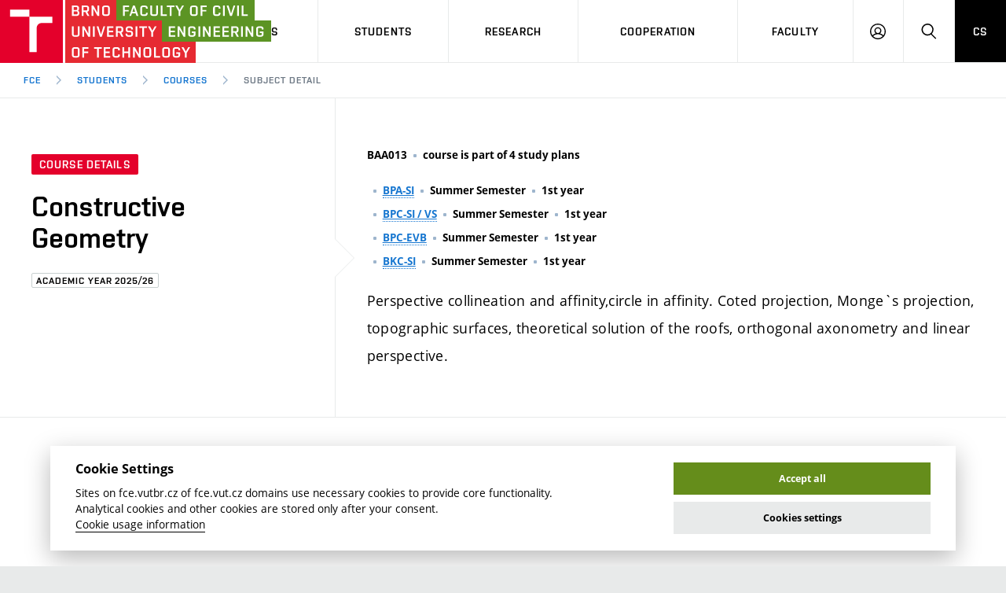

--- FILE ---
content_type: text/html; charset=utf-8
request_url: https://www.fce.vutbr.cz/en/students/courses/BAA013
body_size: 16970
content:
<!doctype html>
<html class="no-js" data-n-head-ssr lang="en" data-n-head="%7B%22lang%22:%7B%22ssr%22:%22en%22%7D%7D">
  <head >
    <meta data-n-head="ssr" charset="utf-8"><meta data-n-head="ssr" name="viewport" content="width=device-width, initial-scale=1.0, minimum-scale=1.0, maximum-scale=1.0, user-scalable=0"><meta data-n-head="ssr" name="msapplication-config" content="/FAST/img/favicon/browserconfig.xml"><meta data-n-head="ssr" name="theme-color" content="#ffffff"><meta data-n-head="ssr" data-hid="t0" name="twitter:title" content="Course Details BAA013 Constructive Geometry | Faculty of Civil Engineering BUT"><meta data-n-head="ssr" data-hid="t1" property="og:title" content="Course Details BAA013 Constructive Geometry | Faculty of Civil Engineering BUT"><meta data-n-head="ssr" data-hid="n0" property="og:site_name" content="Faculty of Civil Engineering BUT"><meta data-n-head="ssr" data-hid="s1" name="twitter:card" content="summary"><meta data-n-head="ssr" data-hid="s2" property="og:type" content="website"><meta data-n-head="ssr" data-hid="u0" property="og:url" content="https://www.fce.vutbr.cz/en/students/courses/BAA013"><title>Course Details BAA013 Constructive Geometry | Faculty of Civil Engineering BUT</title><link data-n-head="ssr" rel="stylesheet" href="/VUT/css/style.css?v=fce" media="screen"><link data-n-head="ssr" rel="stylesheet" href="/VUT/css/print.css?v=fce" media="print"><link data-n-head="ssr" rel="icon" type="image/x-icon" href="/favicon.ico"><link data-n-head="ssr" rel="apple-touch-icon" sizes="180x180" href="/FAST/img/favicon/apple-touch-icon.png"><link data-n-head="ssr" rel="icon" type="image/png" sizes="32x32" href="/FAST/img/favicon/favicon-32x32.png"><link data-n-head="ssr" rel="icon" type="image/png" sizes="16x16" href="/FAST/img/favicon/favicon-16x16.png"><link data-n-head="ssr" rel="manifest" href="/FAST/img/favicon/manifest.json"><link data-n-head="ssr" rel="mask-icon" href="/FAST/img/favicon/safari-pinned-tab.svg" color="#e4002b"><link data-n-head="ssr" rel="shortcut icon" href="/FAST/img/favicon/favicon.ico"><link data-n-head="ssr" data-hid="u1" rel="canonical" href="https://www.fce.vutbr.cz/en/students/courses/BAA013"><link data-n-head="ssr" data-hid="l-cs" rel="alternate" hreflang="cs" href="/pro-studenty/predmety/BAA013"><script data-n-head="ssr" data-hid="fonts-check">if(/fontsLoaded=true/.test(document.cookie)){document.documentElement.className+=" fonts-loaded";}</script><script data-n-head="ssr" src="/VUT/js/modernizr.min.js"></script><link rel="preload" href="/_nuxt/1fc4fa6.js" as="script"><link rel="preload" href="/_nuxt/8761544.js" as="script"><link rel="preload" href="/_nuxt/50f5fc6.js" as="script"><link rel="preload" href="/_nuxt/52c9229.js" as="script"><link rel="preload" href="/_nuxt/aae4b8a.js" as="script"><link rel="preload" href="/_nuxt/ec08f28.js" as="script"><link rel="preload" href="/_nuxt/14c5f11.js" as="script"><link rel="preload" href="/_nuxt/1dcd6d9.js" as="script"><link rel="preload" href="/_nuxt/282aa13.js" as="script"><link rel="preload" href="/_nuxt/3c71b88.js" as="script"><link rel="preload" href="/_nuxt/13eb3fd.js" as="script"><link rel="preload" href="/_nuxt/27b2ef0.js" as="script"><link rel="preload" href="/_nuxt/3c07aa9.js" as="script"><link rel="preload" href="/_nuxt/e948af7.js" as="script"><link rel="preload" href="/_nuxt/c7698e3.js" as="script"><link rel="preload" href="/_nuxt/0ca8da3.js" as="script"><link rel="preload" href="/_nuxt/2c32fbf.js" as="script"><link rel="preload" href="/_nuxt/ee435d5.js" as="script"><link rel="preload" href="/_nuxt/4047152.js" as="script"><link rel="preload" href="/_nuxt/684126f.js" as="script"><link rel="preload" href="/_nuxt/f063af9.js" as="script"><link rel="preload" href="/_nuxt/d93c37a.js" as="script"><link rel="preload" href="/_nuxt/931675e.js" as="script"><link rel="preload" href="/_nuxt/2ea4431.js" as="script"><style data-vue-ssr-id="ee7bc38c:0 de78f640:0 709683a2:0">.fade-enter-active,.fade-leave-active,.nuxt-fading,.page-enter-active,.page-leave-active{transition:opacity .25s}.fade-enter,.fade-leave-to,.nuxt-fading-off,.page-enter,.page-leave-active{opacity:0}.blur-enter-active,.blur-leave-active{transition:all 1s}.blur-enter-active{z-index:1}.blur-enter,.blur-leave-to{filter:blur(10px);opacity:0}.blur-enter-to,.blur-leave{filter:blur(0);opacity:1}.height-enter-active,.height-leave-active{display:grid;grid-template-rows:0fr;transition:all 1s ease}.height-enter-active>*,.height-leave-active>*{overflow:hidden}.height-enter,.height-leave-to{opacity:0}.height-enter-to,.height-leave{grid-template-rows:1fr;opacity:1}
.no-bg{background:none!important}
.nuxt-progress{background-color:#000;height:2px;left:0;opacity:1;position:fixed;right:0;top:0;transition:width .1s,opacity .4s;width:0;z-index:999999}.nuxt-progress.nuxt-progress-notransition{transition:none}.nuxt-progress-failed{background-color:red}</style>
  </head>
  <body >
    <div data-server-rendered="true" id="__nuxt"><!----><div id="__layout"><div id="Extranet" data-fetch-key="Extranet:0"><div class="mother"><nav id="m-accessibility" role="navigation" class="m-accessibility"><p class="vhide">
        Page Navigation
    </p> <a title="Go to Content (Press keys: Alt + 2)" accesskey="2" href="#main">
        Go to Content
    </a> <span class="hide">|</span> <a href="#m-main">Go to Main Menu</a> <span class="hide">|</span> <a href="#f-search-trigger">Go to Search</a></nav> <header role="banner" class="header header--lg header--fast-en"><h1 class="header__logo"><a href="/en" class="nuxt-link-active"><span class="print-hide icon-svg icon-svg--symbol"><svg xmlns:xlink="http://www.w3.org/1999/xlink" class="icon-svg__svg"><use xlink:href="/VUT/img/bg/icons-svg.svg?v=fce#icon-symbol" x="0" y="0" width="100%" height="100%"></use></svg></span> <span class="icon-svg icon-svg--sign-fast-en header__logo-sign print-hide"><svg xmlns:xlink="http://www.w3.org/1999/xlink" class="icon-svg__svg"><use xlink:href="/VUT/img/bg/icons-svg.svg?v=fce#icon-sign-fast-en" x="0" y="0" width="100%" height="100%"></use></svg></span> <span class="header__logo-main"><span class="print-hide icon-svg icon-svg--logo-fast-en--lg"><svg xmlns:xlink="http://www.w3.org/1999/xlink" class="icon-svg__svg"><use xlink:href="/VUT/img/bg/icons-svg.svg?v=fce#icon-logo-fast-en--lg" x="0" y="0" width="100%" height="100%"></use></svg></span> <span class="print-show icon-svg icon-svg--logo-fast-en"><svg xmlns:xlink="http://www.w3.org/1999/xlink" class="icon-svg__svg"><use xlink:href="/VUT/img/bg/icons-svg.svg?v=fce#icon-logo-fast-en" x="0" y="0" width="100%" height="100%"></use></svg></span></span> <span class="vhide">FCE BUT</span></a></h1> <nav id="m-main" aria-label="Main menu" role="navigation" class="m-main m-main--header m-main--header-lg header__menu"><a href="javascript:;" class="m-main__toggle"><span class="m-main__toggle-icon m-main__toggle-icon--open icon-svg icon-svg--menu"><svg xmlns:xlink="http://www.w3.org/1999/xlink" class="icon-svg__svg"><use xlink:href="/VUT/img/bg/icons-svg.svg?v=fce#icon-menu" x="0" y="0" width="100%" height="100%"></use></svg></span> <span class="m-main__toggle-icon m-main__toggle-icon--close icon-svg icon-svg--close--sm"><svg xmlns:xlink="http://www.w3.org/1999/xlink" class="icon-svg__svg"><use xlink:href="/VUT/img/bg/icons-svg.svg?v=fce#icon-close--sm" x="0" y="0" width="100%" height="100%"></use></svg></span> <span class="m-main__toggle-label">Menu</span></a> <ul class="m-main__list m-main__list--main"><li data-toggle class="m-main__item"><a href="javascript:;" class="m-main__link">Applicants</a> <a href="javascript:;" class="m-main__toggle-sub js-toggle"><span class="m-main__toggle-sub-icon icon-svg icon-svg--angle-d"><svg xmlns:xlink="http://www.w3.org/1999/xlink" class="icon-svg__svg"><use xlink:href="/VUT/img/bg/icons-svg.svg?v=fce#icon-angle-d" x="0" y="0" width="100%" height="100%"></use></svg></span> <span class="vhide">Submenu</span></a> <div data-toggleable class="m-main__submenu"><div class="m-sub"><div class="m-sub__col"><ul class="m-sub__list"><li class="m-sub__item"><a href="/en/applicants/" class="m-sub__link">
                                        Why study at the FCE?
                                    <!----></a></li><li class="m-sub__item"><a href="/en/applicants/short-term-study/" class="m-sub__link">
                                        Short-term study &amp; Training
                                    <!----></a></li><li class="m-sub__item"><a href="/en/applicants/programmes-in-en/" class="m-sub__link">
                                        Programmes in English
                                    <!----></a></li><li class="m-sub__item"><a href="/en/applicants/open-day" class="m-sub__link">
                                        Open Day
                                    <!----></a></li></ul> <p><a href="https://www.vut.cz/eprihlaska/en/" class="btn btn--sm link-ext"><span class="btn__text">E–application</span><!----></a></p></div> </div></div></li><li data-toggle class="m-main__item"><a href="javascript:;" class="m-main__link">Students</a> <a href="javascript:;" class="m-main__toggle-sub js-toggle"><span class="m-main__toggle-sub-icon icon-svg icon-svg--angle-d"><svg xmlns:xlink="http://www.w3.org/1999/xlink" class="icon-svg__svg"><use xlink:href="/VUT/img/bg/icons-svg.svg?v=fce#icon-angle-d" x="0" y="0" width="100%" height="100%"></use></svg></span> <span class="vhide">Submenu</span></a> <div data-toggleable class="m-main__submenu m-main__submenu--lg"><div class="m-sub"><div class="m-sub__col"><ul class="m-sub__list"><li class="m-sub__item"><a href="/en/students/academic-year" class="m-sub__link">
                                        Academic Year
                                    <!----></a></li><li class="m-sub__item"><a href="/en/students/degree-programmes/" class="m-sub__link">
                                        Degree Programmes
                                    <!----></a></li><li class="m-sub__item"><a href="/en/students/courses/" class="m-sub__link nuxt-link-active">
                                        Courses
                                    <!----></a></li><li class="m-sub__item"><a href="/en/students/student-associations" class="m-sub__link">
                                        Student Associations
                                    <!----></a></li><li class="m-sub__item"><a href="/en/students/dictionary" class="m-sub__link">
                                        Dictionary of Building
                                    <!----></a></li><li class="m-sub__item"><a href="/en/students/contacts" class="m-sub__link">
                                        Contacts
                                    <!----></a></li><li class="m-sub__item"><a href="https://www.vut.cz/en/students/final-thesis?action=search&amp;data%5Bfid%5D=3" class="m-sub__link link-ext">
                                        Final Thesis
                                    <span class="vhide"> (external link)</span></a></li><li class="m-sub__item"><a href="https://library.fce.vutbr.cz/en/" class="m-sub__link link-ext">
                                        Library and Information Centre
                                    <span class="vhide"> (external link)</span></a></li></ul> </div> <div class="m-sub__col m-sub__col--highlighted"><div class="m-highlights"><h2 class="m-highlights__title">
            Office hours at Office of Academic Affairs
        </h2> <div data-fetch-key="0"><ul class="m-highlights__list"><li class="m-highlights__item"><span class="m-highlights__tag tag tag--outline tag--xxs">Monday</span> <!----> <br><span class="m-highlights__title"><time>13:00</time> – <time>15:00</time></span></li><li class="m-highlights__item"><span class="m-highlights__tag tag tag--outline tag--xxs">Wednesday</span> <br><span class="m-highlights__title"><time>9:00</time> – <time>12:00</time></span> <!----></li><li class="m-highlights__item"><span class="m-highlights__tag tag tag--outline tag--xxs">Thursday</span> <br><span class="m-highlights__title"><time>9:00</time> – <time>12:00</time></span> <!----></li></ul></div> <p><a href="/en/students/contacts" class="btn btn--secondary btn--xs btn--outline"><span class="btn__text">More about Office of Academic Affairs</span></a></p></div></div><div data-fetch-key="1" class="m-sub__col m-sub__col--highlighted"><div class="m-highlights"><h2 class="m-highlights__title">
            Do not miss
        </h2> <div><ul class="m-highlights__list"><li class="m-highlights__item"><time datetime="2026-05-27" class="m-highlights__tag tag tag--outline tag--xxs">May 27, 2026</time> <h3 class="m-highlights__title"><a href="/en/faculty/events/icbmpt-2026-international-conference-on-building-materials-products-amp-technologies-in-brno-8287" class="m-highlights__link"><span>ICBMPT 2026: International Conference on Building Materials, Products &amp; Technologies in Brno</span><!----></a></h3></li></ul> <p><a href="/en/faculty/events" class="btn btn--secondary btn--xs btn--outline"><span class="btn__text">Calendar of Events</span></a></p></div></div></div></div></div></li><li data-toggle class="m-main__item"><a href="javascript:;" class="m-main__link">Research</a> <a href="javascript:;" class="m-main__toggle-sub js-toggle"><span class="m-main__toggle-sub-icon icon-svg icon-svg--angle-d"><svg xmlns:xlink="http://www.w3.org/1999/xlink" class="icon-svg__svg"><use xlink:href="/VUT/img/bg/icons-svg.svg?v=fce#icon-angle-d" x="0" y="0" width="100%" height="100%"></use></svg></span> <span class="vhide">Submenu</span></a> <div data-toggleable class="m-main__submenu"><div class="m-sub"><div class="m-sub__col"><ul class="m-sub__list"><li class="m-sub__item"><a href="/en/research/achievements" class="m-sub__link">
                                        Achievements
                                    <!----></a></li><li class="m-sub__item"><a href="/en/research/licence" class="m-sub__link">
                                        Licences &amp; Patents
                                    <!----></a></li><li class="m-sub__item"><a href="/en/research/research-centres" class="m-sub__link">
                                        Research Centers
                                    <!----></a></li><li class="m-sub__item"><a href="/en/research/research-themes" class="m-sub__link">
                                        Research Themes
                                    <!----></a></li><li class="m-sub__item"><a href="/en/research/projects" class="m-sub__link">
                                        Projects
                                    <!----></a></li><li class="m-sub__item"><a href="/en/research/results" class="m-sub__link">
                                        Results
                                    <!----></a></li></ul> </div> </div></div></li><li data-toggle class="m-main__item"><a href="javascript:;" class="m-main__link">Cooperation</a> <a href="javascript:;" class="m-main__toggle-sub js-toggle"><span class="m-main__toggle-sub-icon icon-svg icon-svg--angle-d"><svg xmlns:xlink="http://www.w3.org/1999/xlink" class="icon-svg__svg"><use xlink:href="/VUT/img/bg/icons-svg.svg?v=fce#icon-angle-d" x="0" y="0" width="100%" height="100%"></use></svg></span> <span class="vhide">Submenu</span></a> <div data-toggleable class="m-main__submenu"><div class="m-sub"><div class="m-sub__col"><ul class="m-sub__list"><li class="m-sub__item"><a href="/en/cooperation" class="m-sub__link">
                                        Corporate cooperation
                                    <!----></a></li><li class="m-sub__item"><a href="/en/cooperation/foreign-cooperation" class="m-sub__link">
                                        International cooperation
                                    <!----></a></li><li class="m-sub__item"><a href="/en/cooperation/cooperation-with-schools/dektalent" class="m-sub__link">
                                        Cooperation with schools
                                    <!----></a></li><li class="m-sub__item"><a href="/en/cooperation/faculty-services" class="m-sub__link">
                                        Faculty services
                                    <!----></a></li></ul> </div> </div></div></li><li data-toggle class="m-main__item"><a href="javascript:;" class="m-main__link">Faculty</a> <a href="javascript:;" class="m-main__toggle-sub js-toggle"><span class="m-main__toggle-sub-icon icon-svg icon-svg--angle-d"><svg xmlns:xlink="http://www.w3.org/1999/xlink" class="icon-svg__svg"><use xlink:href="/VUT/img/bg/icons-svg.svg?v=fce#icon-angle-d" x="0" y="0" width="100%" height="100%"></use></svg></span> <span class="vhide">Submenu</span></a> <div data-toggleable class="m-main__submenu m-main__submenu--lg"><div class="m-sub"><div class="m-sub__col"><ul class="m-sub__list"><li class="m-sub__item"><a href="/en/faculty/map-of-campus/" class="m-sub__link">
                                        Map of Campus
                                    <!----></a></li><li class="m-sub__item"><a href="/en/faculty/organizational-structure/" class="m-sub__link">
                                        Organizational structure
                                    <!----></a></li><li class="m-sub__item"><a href="/en/faculty/people/" class="m-sub__link">
                                        People
                                    <!----></a></li><li class="m-sub__item"><a href="/en/faculty/media" class="m-sub__link">
                                        Media
                                    <!----></a></li><li class="m-sub__item"><a href="/en/faculty/currently" class="m-sub__link">
                                        Currently
                                    <!----></a></li><li class="m-sub__item"><a href="/en/faculty/history" class="m-sub__link">
                                        History
                                    <!----></a></li><li class="m-sub__item"><a href="/en/faculty/social-safety" class="m-sub__link">
                                        Social Safety
                                    <!----></a></li><li class="m-sub__item"><a href="/en/faculty/contacts/" class="m-sub__link">
                                        Contacts
                                    <!----></a></li></ul> </div> <div data-fetch-key="2" class="m-sub__col m-sub__col--highlighted"><div class="m-highlights"><h2 class="m-highlights__title">
            News
        </h2> <div><ul class="m-highlights__list"><li class="m-highlights__item"><h3 class="m-highlights__title"><a href="/en/faculty/news/erasmus-bip-course-3d-concrete-printing-8311" class="m-highlights__link"><span>Erasmus+ BIP course - 3D Concrete Printing</span><!----></a></h3></li><li class="m-highlights__item"><h3 class="m-highlights__title"><a href="/en/faculty/news/astacus-technology-from-brno-university-of-technology-helped-restore-drinking-water-quality-in-the-village-of-stranik-near-novy-jicin-8304" class="m-highlights__link"><span>Astacus technology from Brno University of Technology helped restore drinking water quality in the village of Straník near Nový Jičín</span><!----></a></h3></li></ul> <p><a href="/en/faculty/news" class="btn btn--secondary btn--xs btn--outline"><span class="btn__text">More news</span></a></p></div></div></div><div data-fetch-key="3" class="m-sub__col m-sub__col--highlighted"><div class="m-highlights"><h2 class="m-highlights__title">
            Do not miss
        </h2> <div><ul class="m-highlights__list"><li class="m-highlights__item"><time datetime="2026-05-27" class="m-highlights__tag tag tag--outline tag--xxs">May 27, 2026</time> <h3 class="m-highlights__title"><a href="/en/faculty/events/icbmpt-2026-international-conference-on-building-materials-products-amp-technologies-in-brno-8287" class="m-highlights__link"><span>ICBMPT 2026: International Conference on Building Materials, Products &amp; Technologies in Brno</span><!----></a></h3></li></ul> <p><a href="/en/faculty/events" class="btn btn--secondary btn--xs btn--outline"><span class="btn__text">Calendar of Events</span></a></p></div></div></div></div></div></li> <li class="m-main__item hide--d"><a href="/pro-studenty/predmety/BAA013" class="m-main__link m-main__link--lang">
                    CS
                </a></li></ul> <ul class="m-main__list m-main__list--side"><li class="m-main__item"><a href="javascript:;" class="m-main__link m-main__link--icon js-user-menu"><span class="m-main__icon icon-svg icon-svg--user"><svg xmlns:xlink="http://www.w3.org/1999/xlink" class="icon-svg__svg"><use xlink:href="/VUT/img/bg/icons-svg.svg?v=fce#icon-user" x="0" y="0" width="100%" height="100%"></use></svg></span> <span class="vhide">Log on</span></a> <div class="m-main__submenu m-main__submenu--m"><div class="m-sub"><div class="m-sub__col"><h2 class="h4">
                                Log on
                            </h2> <ul class="m-sub__list"><li class="m-sub__item"><a href="https://intranet.study.fce.vutbr.cz/" class="m-sub__link link-ext">
                                        Student Intranet
                                    <span class="vhide"> (external link)</span></a></li><li class="m-sub__item"><a href="https://lms.fce.vutbr.cz/" class="m-sub__link link-ext">
                                        FCE Moodle
                                    <span class="vhide"> (external link)</span></a></li><li class="m-sub__item"><a href="https://www.vut.cz/login/intra" class="m-sub__link link-ext">
                                        Intaportal BUT
                                    <span class="vhide"> (external link)</span></a></li><li class="m-sub__item"><a href="https://outlook.office.com/owa/?realm=vutbr.cz" class="m-sub__link link-ext">
                                        BUT mail / Office 365
                                    <span class="vhide"> (external link)</span></a></li><li class="m-sub__item"><a href="http://mail.apps.vutbr.cz/" class="m-sub__link link-ext">
                                        BUT mail / Google
                                    <span class="vhide"> (external link)</span></a></li></ul></div></div></div></li> <li class="m-main__item"><a id="f-search-trigger" href="javascript:;" class="m-main__link m-main__link--icon"><span class="m-main__icon icon-svg icon-svg--search"><svg xmlns:xlink="http://www.w3.org/1999/xlink" class="icon-svg__svg"><use xlink:href="/VUT/img/bg/icons-svg.svg?v=fce#icon-search" x="0" y="0" width="100%" height="100%"></use></svg></span> <span class="vhide">Hledat</span></a></li> <li class="m-main__item hide--m hide--t"><a href="/pro-studenty/predmety/BAA013" class="m-main__link m-main__link--lang">
                        CS
                    </a></li></ul></nav> <div class="header__search"><form id="f-search" role="search" class="f-search f-search--lg"><p class="inp inp--group inp--group--m mb0"><label for="f-search__search" class="vhide">Vyhledávání</label> <span class="inp__fix inp__fix--btn-icon"><input id="f-search__search" type="text" name="f-search__search" placeholder="Hledat" value="" class="inp__text inp__text--lg inp__text--flat"> <button type="submit" class="btn btn--lg btn--icon-only btn--blank inp__btn-icon"><span class="btn__text"><span class="vhide">Vyhledat</span> <span class="btn__icon icon-svg icon-svg--search"><svg xmlns:xlink="http://www.w3.org/1999/xlink" class="icon-svg__svg"><use xlink:href="/VUT/img/bg/icons-svg.svg?v=fce#icon-search" x="0" y="0" width="100%" height="100%"></use></svg></span></span></button></span> <span class="inp__btn"><a href="javascript:;" class="btn btn--lg btn--secondary btn--icon-only"><span class="btn__text"><span class="vhide">Zavřít</span> <span class="btn__icon icon-svg icon-svg--close"><svg xmlns:xlink="http://www.w3.org/1999/xlink" class="icon-svg__svg"><use xlink:href="/VUT/img/bg/icons-svg.svg?v=fce#icon-close" x="0" y="0" width="100%" height="100%"></use></svg></span></span></a></span></p></form></div> <nav id="m-breadcrumb" aria-label="Breadcrumbs navigation" role="navigation" class="m-breadcrumb header__breadcrumb"><a href="javascript:;" class="m-breadcrumb__nav m-breadcrumb__nav--prev"><span class="m-breadcrumb__nav-icon icon-svg icon-svg--angle-l"><svg xmlns:xlink="http://www.w3.org/1999/xlink" class="icon-svg__svg"><use xlink:href="/VUT/img/bg/icons-svg.svg?v=fce#icon-angle-l" x="0" y="0" width="100%" height="100%"></use></svg></span></a> <div class="m-breadcrumb__wrap"><ol class="m-breadcrumb__list"><li class="m-breadcrumb__item"><!----> <a href="/en" class="m-breadcrumb__link nuxt-link-active">
                    FCE
                </a></li><li class="m-breadcrumb__item"><span class="m-breadcrumb__separator icon-svg icon-svg--angle-r"><svg xmlns:xlink="http://www.w3.org/1999/xlink" class="icon-svg__svg"><use xlink:href="/VUT/img/bg/icons-svg.svg?v=fce#icon-angle-r" x="0" y="0" width="100%" height="100%"></use></svg></span> <a href="/en/students" class="m-breadcrumb__link nuxt-link-active">
                    Students
                </a></li><li class="m-breadcrumb__item"><span class="m-breadcrumb__separator icon-svg icon-svg--angle-r"><svg xmlns:xlink="http://www.w3.org/1999/xlink" class="icon-svg__svg"><use xlink:href="/VUT/img/bg/icons-svg.svg?v=fce#icon-angle-r" x="0" y="0" width="100%" height="100%"></use></svg></span> <a href="/en/students/courses" class="m-breadcrumb__link nuxt-link-active">
                    Courses
                </a></li><li class="m-breadcrumb__item"><span class="m-breadcrumb__separator icon-svg icon-svg--angle-r"><svg xmlns:xlink="http://www.w3.org/1999/xlink" class="icon-svg__svg"><use xlink:href="/VUT/img/bg/icons-svg.svg?v=fce#icon-angle-r" x="0" y="0" width="100%" height="100%"></use></svg></span> <span aria-current="page" class="m-breadcrumb__link">
                    Subject Detail
                </span></li></ol></div> <a href="javascript:;" class="m-breadcrumb__nav m-breadcrumb__nav--next"><span class="m-breadcrumb__nav-icon icon-svg icon-svg--angle-r"><svg xmlns:xlink="http://www.w3.org/1999/xlink" class="icon-svg__svg"><use xlink:href="/VUT/img/bg/icons-svg.svg?v=fce#icon-angle-r" x="0" y="0" width="100%" height="100%"></use></svg></span></a></nav></header> <main id="main" role="main" class="main"><div><div class="b-detail"><div class="grid grid--0 border-b"><div class="grid__cell size--t-4-12 holder holder--lg b-detail__head b-detail__head--arrow"><p class="mb20"><span class="tag tag--sm">Course Details</span></p> <h1 class="b-detail__title">
                        Constructive Geometry
                    </h1> <p><span class="tag tag--outline tag--xs">Academic Year 2025/26</span></p></div> <div class="grid__cell size--t-8-12 holder holder--lg b-detail__summary"><p class="b-detail__annot mb20"><span class="b-detail__annot-item font-bold">BAA013</span> <span class="b-detail__annot-item font-bold">course is part of 4 study plans</span></p> <p class="b-detail__annot"><span class="b-detail__annot-item font-bold">​</span> <span class="b-detail__annot-item font-bold"><a href="/en/students/degree-programmes/civil-engineering-9238/"><span title="programme: Civil Engineering" class="hint js-hint">BPA-SI</span><!----></a></span> <span class="b-detail__annot-item font-bold">Summer Semester</span> <span class="b-detail__annot-item font-bold">1st year</span></p><p class="b-detail__annot"><span class="b-detail__annot-item font-bold">​</span> <span class="b-detail__annot-item font-bold"><a href="/en/students/degree-programmes/civil-engineering-9244/general-studies-17307/"><span title="programme: Civil Engineering, specialization: General Studies" class="hint js-hint">BPC-SI / VS</span><!----></a></span> <span class="b-detail__annot-item font-bold">Summer Semester</span> <span class="b-detail__annot-item font-bold">1st year</span></p><p class="b-detail__annot"><span class="b-detail__annot-item font-bold">​</span> <span class="b-detail__annot-item font-bold"><a href="/en/students/degree-programmes/sustainable-building-design-9247/"><span title="programme: Sustainable Building Design" class="hint js-hint">BPC-EVB</span><!----></a></span> <span class="b-detail__annot-item font-bold">Summer Semester</span> <span class="b-detail__annot-item font-bold">1st year</span></p><p class="b-detail__annot mb20"><span class="b-detail__annot-item font-bold">​</span> <span class="b-detail__annot-item font-bold"><a href="/en/students/degree-programmes/civil-engineering-9248/"><span title="programme: Civil Engineering" class="hint js-hint">BKC-SI</span><!----></a></span> <span class="b-detail__annot-item font-bold">Summer Semester</span> <span class="b-detail__annot-item font-bold">1st year</span></p> <div class="b-detail__abstract fz-lg"><p>Perspective collineation and affinity,circle in affinity. Coted projection, Monge`s projection, topographic surfaces, theoretical solution of the roofs, orthogonal axonometry and linear perspective.</p></div></div></div> <!----> <div><div class="b-detail__body"><div class="grid grid--0"><div class="grid__cell size--t-4-12 holder holder--lg holder--0-r"><p class="b-detail__subtitle font-secondary">Credits</p></div> <div class="grid__cell size--t-8-12 holder holder--lg"><div class="b-detail__content"><p>5 credits</p></div></div><div class="grid__cell size--t-4-12 holder holder--lg holder--0-r"><p class="b-detail__subtitle font-secondary">Language of instruction</p></div> <div class="grid__cell size--t-8-12 holder holder--lg"><div class="b-detail__content"><p>Czech, English</p></div></div><div class="grid__cell size--t-4-12 holder holder--lg holder--0-r"><p class="b-detail__subtitle font-secondary">Semester</p></div> <div class="grid__cell size--t-8-12 holder holder--lg"><div class="b-detail__content"><div>summer</div></div></div><div class="grid__cell size--t-4-12 holder holder--lg holder--0-r"><p class="b-detail__subtitle font-secondary">Course Guarantor</p></div> <div class="grid__cell size--t-8-12 holder holder--lg"><div class="b-detail__content"><p><a href="/en/faculty/people/v/121710" class="color-secondary">
                            Mgr. Hana Boháčková, Ph.D.
                        <!----></a></p></div></div><div class="grid__cell size--t-4-12 holder holder--lg holder--0-r"><p class="b-detail__subtitle font-secondary">Institute</p></div> <div class="grid__cell size--t-8-12 holder holder--lg"><div class="b-detail__content"><p><a href="/en/faculty/organizational-structure/v/102" class="color-secondary">
                            Institute of Mathematics and Descriptive Geometry
                        <!----></a></p></div></div><div class="grid__cell size--t-4-12 holder holder--lg holder--0-r"><p class="b-detail__subtitle font-secondary">Forms and criteria of assessment</p></div> <div class="grid__cell size--t-8-12 holder holder--lg"><div class="b-detail__content"><div>course-unit credit and examination</div></div></div><div class="grid__cell size--t-4-12 holder holder--lg holder--0-r"><p class="b-detail__subtitle font-secondary">Entry Knowledge</p></div> <div class="grid__cell size--t-8-12 holder holder--lg"><div class="b-detail__content"><div><p>Basics of plane and 3D geometry a stereometrie as taught at secondary schools.</p></div></div></div><div class="grid__cell size--t-4-12 holder holder--lg holder--0-r"><p class="b-detail__subtitle font-secondary">Aims</p></div> <div class="grid__cell size--t-8-12 holder holder--lg"><div class="b-detail__content"><div><p>Students should be able to construct conics using their focus properties, understand the principles of perspective colineation and affinity using such properties in solving problems, understand and get the basics of projection: Monge`s projection, orthogonal axonometry, and linear perspective. They should develop 3D visualization and be able to solve simple 3D problems, display simple geometric bodies and surfaces in each type of projection, their section with a plane and intercestions with a straight line. In a linear perspective, they should be able to draw a building. They should learn the basics of the theoretical solution of roofs and topographic surfaces.</p><br><p>Students should be able to construct conics using their focus properties, perspective colineation and affinity. Understand and get the basics of projection: coted, Monge`s projection, orthogonal axonometry, and linear perspective. They should be able to solve simple 3D problems, display the basic geometric bodies and surfaces in each projection, their section. In a linear perspective, they should be able to draw a building. They should be theoretically able to solve the roof and solve the location of the construction object in the terrain, both in coted projection.</p></div></div></div><div class="grid__cell size--t-4-12 holder holder--lg holder--0-r"><p class="b-detail__subtitle font-secondary">Basic Literature</p></div> <div class="grid__cell size--t-8-12 holder holder--lg"><div class="b-detail__content"><div>Deskriptivní geometrie, multimediální CD-ROM, verze 4.0; BULANTOVÁ,J.,HON,P.,PRUDILOVÁ,K.,PUCHÝŘOVÁ,J.,ROUŠAR,J.,ROUŠAROVÁ,V.,SLABĚŇÁKOVÁ,J.,ŠAFAŘÍK,J. FAST VUT v Brně, 2012 (cs)</div></div></div><div class="grid__cell size--t-4-12 holder holder--lg holder--0-r"><p class="b-detail__subtitle font-secondary">Recommended Reading</p></div> <div class="grid__cell size--t-8-12 holder holder--lg"><div class="b-detail__content"><div>Descriptive geometry ČERNÝ, Jaroslav, KOČANDRLOVÁ, Milada ČVUT, Praha, 1996 (en)<br>Konstruktivní geometrie Černý J., Kočandrlová M ČVUT Praha, 2003 (cs)<br>Deskriptivní geometrie I Drábek K., Harant F.,Setzer O SNTL Praha, 1978 (cs)<br>Deskriptivní geometrie I, II PISKA, Rudolf, MEDEK, Václav SNTL, 1976 (cs)<br>Deskriptivní geometrie I,II VALA, Jiří VUT Brno, 1997 (cs)<br>Cvičení z deskr.geometrie II,III HOLÁŇ, Štěpán, HOLÁŇOVÁ, Libuše VUT Brno, 1994 (cs)<br>Descriptive geometry Pare, Loving, Hill: London, 1965 (en)<br>Sbírka řešených příkladů z konstruktivní geometrie, Autorský kolektiv ÚMDG FaSt VUT v Brně <a href="https://mat.fce.vutbr.cz/studium/geometrie/">https://mat.fce.vutbr.cz/studium/geometrie/</a> (cs)</div></div></div><div class="grid__cell size--t-4-12 holder holder--lg holder--0-r"><p class="b-detail__subtitle font-secondary">Offered to foreign students</p></div> <div class="grid__cell size--t-8-12 holder holder--lg"><div class="b-detail__content"><div>To offer to students of all faculties</div></div></div><div class="grid__cell size--t-4-12 holder holder--lg holder--0-r"><p class="b-detail__subtitle font-secondary">Course on BUT site</p></div> <div class="grid__cell size--t-8-12 holder holder--lg"><div class="b-detail__content"><p><a href="https://www.vut.cz/en/students/courses/detail/289591" class="color-secondary link-ext">
                            https://www.vut.cz/en/students/courses/detail/289591
                        <!----></a></p></div></div></div></div> <div class="b-detail__body border-t"><div class="grid grid--0"><div class="grid__cell size--t-4-12 holder holder--lg holder--0-r"><p class="b-detail__subtitle font-secondary">Lecture</p></div> <div class="grid__cell size--t-8-12 holder holder--lg"><div class="b-detail__content"><p>13 weeks, 2 hours/week, elective</p></div></div><div class="grid__cell size--t-4-12 holder holder--lg holder--0-r"><p class="b-detail__subtitle font-secondary">Syllabus</p></div> <div class="grid__cell size--t-8-12 holder holder--lg"><div class="b-detail__content"><div><ul><li>1. Introduction - principles of parallel and central projection. Perspective collineation and affinity-basic properties.</li><li>2. System of basic problems, examples. Monge`s projection.</li><li>3. Monge`s projection.</li><li>4. Monge`s projection. Coted projection.</li><li>5. Coted projection.</li><li>6. Orthogonal axonometry.</li><li>7. Orthogonal axonometry. Basic parts of central projection.</li><li>8. Linear perspective.</li><li>9. Linear perspective.</li><li>10. Linear perspective. Topographic surfaces.</li><li>11. Topographic surfaces.</li><li>12. Theoretical solution of the roofs.</li><li>13. Theoretical solution of the roofs.</li></div></div></div></div></div><div class="b-detail__body border-t"><div class="grid grid--0"><div class="grid__cell size--t-4-12 holder holder--lg holder--0-r"><p class="b-detail__subtitle font-secondary">Exercise</p></div> <div class="grid__cell size--t-8-12 holder holder--lg"><div class="b-detail__content"><p>13 weeks, 2 hours/week, compulsory</p></div></div><div class="grid__cell size--t-4-12 holder holder--lg holder--0-r"><p class="b-detail__subtitle font-secondary">Syllabus</p></div> <div class="grid__cell size--t-8-12 holder holder--lg"><div class="b-detail__content"><div><ul><li>1. Focus properties of conic sections of an ellipse. Construction of an ellipse on the basis of affinity – Rytz´s and trammel construction.</li><li>2. Perspective collineation, perspective affinity. Curve affine to the circle.</li><li>3. Monge`s projection. Basic problems.</li><li>4. Monge`s projection.</li><li>5. Monge`s projection. Coted projection.</li><li>6. Test. Orthogonal axonometry.</li><li>7. Orthogonal axonometry.</li><li>8. Linear perspective.</li><li>9. Linear perspective.</li><li>10. Test. Linear perspective.</li><li>11. Topographic surfaces.</li><li>12. Topographic surfaces. Theoretical solution of the roofs.</li><li>13. Theoretical solution of the roofs. Credits.</li></div></div></div></div></div></div></div></div></main> <div class="responsibility holder holder--lg border-t">
        Responsibility:
        <a href="/en/faculty/organizational-structure/study-and-information-centre-84/" class="responsibility__link">
            SIO
        </a> <span> / </span> <a href="/en/faculty/people/almira-pitronova-12938/" class="responsibility__link">
            Mgr. Almíra Pitronová
        </a></div> <footer role="contentinfo" class="footer"><div class="footer__group pt0--m pb0--m pt40--t pt55 pb40 holder holder--lg"><div class="grid"><div data-toggle class="grid__cell size--t-4-12 size--2-12 mb40--t"><h2 class="footer__title js-toggle">
                    Applicants
                    <span class="footer__title-icon icon-svg icon-svg--angle-d"><svg xmlns:xlink="http://www.w3.org/1999/xlink" class="icon-svg__svg"><use xlink:href="/VUT/img/bg/icons-svg.svg?v=fce#icon-angle-d" x="0" y="0" width="100%" height="100%"></use></svg></span></h2> <div data-toggleable class="footer__more"><ul class="footer__list"><li class="footer__item"><a href="/en/applicants/" class="footer__link">
                                Why study at the FCE?
                            <!----></a></li><li class="footer__item"><a href="/en/applicants/short-term-study/" class="footer__link">
                                Short-term study &amp; Training
                            <!----></a></li><li class="footer__item"><a href="/en/applicants/programmes-in-en/" class="footer__link">
                                Programmes in English
                            <!----></a></li><li class="footer__item"><a href="/en/applicants/open-day" class="footer__link">
                                Open Day
                            <!----></a></li><li class="footer__item"><a href="https://www.vut.cz/eprihlaska/en/" class="footer__link link-ext">
                                E–application
                            <span class="vhide"> (external link)</span></a></li></ul></div></div><div data-toggle class="grid__cell size--t-4-12 size--2-12 mb40--t"><h2 class="footer__title js-toggle">
                    Students
                    <span class="footer__title-icon icon-svg icon-svg--angle-d"><svg xmlns:xlink="http://www.w3.org/1999/xlink" class="icon-svg__svg"><use xlink:href="/VUT/img/bg/icons-svg.svg?v=fce#icon-angle-d" x="0" y="0" width="100%" height="100%"></use></svg></span></h2> <div data-toggleable class="footer__more"><ul class="footer__list"><li class="footer__item"><a href="/en/students/academic-year" class="footer__link">
                                Academic Year
                            <!----></a></li><li class="footer__item"><a href="/en/students/degree-programmes/" class="footer__link">
                                Degree Programmes
                            <!----></a></li><li class="footer__item"><a href="/en/students/courses/" class="footer__link nuxt-link-active">
                                Courses
                            <!----></a></li><li class="footer__item"><a href="/en/students/student-associations" class="footer__link">
                                Student Associations
                            <!----></a></li><li class="footer__item"><a href="/en/students/dictionary" class="footer__link">
                                Dictionary of Building
                            <!----></a></li><li class="footer__item"><a href="/en/students/contacts" class="footer__link">
                                Contacts
                            <!----></a></li><li class="footer__item"><a href="https://www.vut.cz/en/students/final-thesis?action=search&amp;data%5Bfid%5D=3" class="footer__link link-ext">
                                Final Thesis
                            <span class="vhide"> (external link)</span></a></li><li class="footer__item"><a href="https://library.fce.vutbr.cz/en/" class="footer__link link-ext">
                                Library and Information Centre
                            <span class="vhide"> (external link)</span></a></li></ul></div></div><div data-toggle class="grid__cell size--t-4-12 size--2-12 mb40--t"><h2 class="footer__title js-toggle">
                    Research
                    <span class="footer__title-icon icon-svg icon-svg--angle-d"><svg xmlns:xlink="http://www.w3.org/1999/xlink" class="icon-svg__svg"><use xlink:href="/VUT/img/bg/icons-svg.svg?v=fce#icon-angle-d" x="0" y="0" width="100%" height="100%"></use></svg></span></h2> <div data-toggleable class="footer__more"><ul class="footer__list"><li class="footer__item"><a href="/en/research/achievements" class="footer__link">
                                Achievements
                            <!----></a></li><li class="footer__item"><a href="/en/research/licence" class="footer__link">
                                Licences &amp; Patents
                            <!----></a></li><li class="footer__item"><a href="/en/research/research-centres" class="footer__link">
                                Research Centers
                            <!----></a></li><li class="footer__item"><a href="/en/research/research-themes" class="footer__link">
                                Research Themes
                            <!----></a></li><li class="footer__item"><a href="/en/research/projects" class="footer__link">
                                Projects
                            <!----></a></li><li class="footer__item"><a href="/en/research/results" class="footer__link">
                                Results
                            <!----></a></li></ul></div></div><div data-toggle class="grid__cell size--t-4-12 size--2-12 mb40--t"><h2 class="footer__title js-toggle">
                    Cooperation
                    <span class="footer__title-icon icon-svg icon-svg--angle-d"><svg xmlns:xlink="http://www.w3.org/1999/xlink" class="icon-svg__svg"><use xlink:href="/VUT/img/bg/icons-svg.svg?v=fce#icon-angle-d" x="0" y="0" width="100%" height="100%"></use></svg></span></h2> <div data-toggleable class="footer__more"><ul class="footer__list"><li class="footer__item"><a href="/en/cooperation" class="footer__link">
                                Corporate cooperation
                            <!----></a></li><li class="footer__item"><a href="/en/cooperation/foreign-cooperation" class="footer__link">
                                International cooperation
                            <!----></a></li><li class="footer__item"><a href="/en/cooperation/cooperation-with-schools/dektalent" class="footer__link">
                                Cooperation with schools
                            <!----></a></li><li class="footer__item"><a href="/en/cooperation/faculty-services" class="footer__link">
                                Faculty services
                            <!----></a></li></ul></div></div><div data-toggle class="grid__cell size--t-4-12 size--2-12 mb40--t"><h2 class="footer__title js-toggle">
                    Faculty
                    <span class="footer__title-icon icon-svg icon-svg--angle-d"><svg xmlns:xlink="http://www.w3.org/1999/xlink" class="icon-svg__svg"><use xlink:href="/VUT/img/bg/icons-svg.svg?v=fce#icon-angle-d" x="0" y="0" width="100%" height="100%"></use></svg></span></h2> <div data-toggleable class="footer__more"><ul class="footer__list"><li class="footer__item"><a href="/en/faculty/map-of-campus/" class="footer__link">
                                Map of Campus
                            <!----></a></li><li class="footer__item"><a href="/en/faculty/organizational-structure/" class="footer__link">
                                Organizational structure
                            <!----></a></li><li class="footer__item"><a href="/en/faculty/people/" class="footer__link">
                                People
                            <!----></a></li><li class="footer__item"><a href="/en/faculty/media" class="footer__link">
                                Media
                            <!----></a></li><li class="footer__item"><a href="/en/faculty/currently" class="footer__link">
                                Currently
                            <!----></a></li><li class="footer__item"><a href="/en/faculty/history" class="footer__link">
                                History
                            <!----></a></li><li class="footer__item"><a href="/en/faculty/social-safety" class="footer__link">
                                Social Safety
                            <!----></a></li><li class="footer__item"><a href="/en/faculty/contacts/" class="footer__link">
                                Contacts
                            <!----></a></li></ul></div></div><div data-toggle class="grid__cell size--t-4-12 size--2-12 mb40--t"><h2 class="footer__title js-toggle">
                    Log on
                    <span class="footer__title-icon icon-svg icon-svg--angle-d"><svg xmlns:xlink="http://www.w3.org/1999/xlink" class="icon-svg__svg"><use xlink:href="/VUT/img/bg/icons-svg.svg?v=fce#icon-angle-d" x="0" y="0" width="100%" height="100%"></use></svg></span></h2> <div data-toggleable class="footer__more"><ul class="footer__list"><li class="footer__item"><a href="https://intranet.study.fce.vutbr.cz/" class="footer__link link-ext">
                                Student Intranet
                            <span class="vhide"> (external link)</span></a></li><li class="footer__item"><a href="https://lms.fce.vutbr.cz/" class="footer__link link-ext">
                                FCE Moodle
                            <span class="vhide"> (external link)</span></a></li><li class="footer__item"><a href="https://www.vut.cz/login/intra" class="footer__link link-ext">
                                Intaportal BUT
                            <span class="vhide"> (external link)</span></a></li><li class="footer__item"><a href="https://outlook.office.com/owa/?realm=vutbr.cz" class="footer__link link-ext">
                                BUT mail / Office 365
                            <span class="vhide"> (external link)</span></a></li><li class="footer__item"><a href="http://mail.apps.vutbr.cz/" class="footer__link link-ext">
                                BUT mail / Google
                            <span class="vhide"> (external link)</span></a></li></ul></div></div></div></div> <div data-toggle class="footer__group pt20--m pb40--m pt40 pb50 holder holder--lg"><h2 class="footer__title js-toggle">
            You might also like
            <span class="footer__title-icon icon-svg icon-svg--angle-d"><svg xmlns:xlink="http://www.w3.org/1999/xlink" class="icon-svg__svg"><use xlink:href="/VUT/img/bg/icons-svg.svg?v=fce#icon-angle-d" x="0" y="0" width="100%" height="100%"></use></svg></span></h2> <div data-toggleable class="footer__more"><div class="grid"><div class="grid__cell size--t-4-12 size--2-12 mb40--t"><a href="https://admas.eu/en/" class="footer__link"><span class="link-ext">AdMaS Centre</span><br> <img src="/_nuxt/img/admas.1b177f4.svg" alt="icon AdMaS Centre" style="margin-top:1em;height:3em;"><span class="vhide"> (external link)</span></a></div><div class="grid__cell size--t-4-12 size--2-12 mb40--t"><a href="https://www.vut.cz/en/" class="footer__link"><span class="link-ext">BUT</span><br> <span class="icon-svg icon-svg--logo--en" style="margin-top:1em;height:3em;width:9.333291852036213em;"><svg xmlns:xlink="http://www.w3.org/1999/xlink" class="icon-svg__svg"><use xlink:href="/VUT/img/bg/icons-svg.svg?v=fce#icon-logo--en" x="0" y="0" width="100%" height="100%"></use></svg></span><span class="vhide"> (external link)</span></a></div><div class="grid__cell size--t-4-12 size--2-12 mb40--t"><a href="https://www.kam.vut.cz/english/" class="footer__link"><span class="link-ext">Halls of Residence and Dining Services</span><br> <span class="icon-svg icon-svg--kam--en" style="margin-top:1em;height:3em;width:13.658714259697687em;"><svg xmlns:xlink="http://www.w3.org/1999/xlink" class="icon-svg__svg"><use xlink:href="/VUT/img/bg/icons-svg.svg?v=fce#icon-kam--en" x="0" y="0" width="100%" height="100%"></use></svg></span><span class="vhide"> (external link)</span></a></div><div class="grid__cell size--t-4-12 size--2-12 mb40--t"><a href="https://www.cesa.vut.cz/en/" class="footer__link"><span class="link-ext">CESA</span><br> <span class="icon-svg icon-svg--cesa--en" style="margin-top:1em;height:3em;width:12.899896800825594em;"><svg xmlns:xlink="http://www.w3.org/1999/xlink" class="icon-svg__svg"><use xlink:href="/VUT/img/bg/icons-svg.svg?v=fce#icon-cesa--en" x="0" y="0" width="100%" height="100%"></use></svg></span><span class="vhide"> (external link)</span></a></div></div></div></div> <div class="footer__group pt20--m pb40--m pt40 pb50 holder holder--lg"><div class="grid grid--middle"><div class="grid__cell size--t-6-12 size--4-12"><p class="footer__logo"><a href="#"><span class="icon-svg icon-svg--logo-fast-en--sm"><svg xmlns:xlink="http://www.w3.org/1999/xlink" class="icon-svg__svg"><use xlink:href="/VUT/img/bg/icons-svg.svg?v=fce#icon-logo-fast-en--sm" x="0" y="0" width="100%" height="100%"></use></svg></span> <span class="vhide">Faculty of Civil Engineering BUT</span></a></p></div> <div class="grid__cell size--t-6-12 size--4-12"><div class="address footer__info"><p class="address__title font-secondary">
                        Faculty of Civil Engineering BUT
                    </p> <div class="address__wrap"><p class="address__item">
                            Veveří 331/95<br>602 00 Brno, Czech Republic
                        </p> <p class="address__item"><a href="/en" class="font-bold nuxt-link-active">
                                www.fce.vutbr.cz
                            </a><br> <a href="mailto:contactus.fce@vutbr.cz" class="font-bold text-overflow"><!----> contactus.fce@vutbr.cz</a></p></div></div></div> <div class="grid__cell size--t-6-12 size--4-12 push--t-6-12 push--auto"><div class="c-socials footer__socials"><ul class="c-socials__list"><li class="c-socials__item"><a href="https://www.facebook.com/fastvut/" class="c-socials__link"><span class="c-socials__icon icon-svg icon-svg--facebook"><svg xmlns:xlink="http://www.w3.org/1999/xlink" class="icon-svg__svg"><use xlink:href="/VUT/img/bg/icons-svg.svg?v=fce#icon-facebook" x="0" y="0" width="100%" height="100%"></use></svg></span> <!----> <span class="vhide">Facebook</span><span class="vhide"> (external link)</span></a></li><li class="c-socials__item"><a href="https://twitter.com/fastvut" class="c-socials__link"><span class="c-socials__icon icon-svg icon-svg--twitter-x"><svg xmlns:xlink="http://www.w3.org/1999/xlink" class="icon-svg__svg"><use xlink:href="/VUT/img/bg/icons-svg.svg?v=fce#icon-twitter-x" x="0" y="0" width="100%" height="100%"></use></svg></span> <!----> <span class="vhide">X (Twitter)</span><span class="vhide"> (external link)</span></a></li><li class="c-socials__item"><a href="https://www.instagram.com/fastvut/" class="c-socials__link"><span class="c-socials__icon icon-svg icon-svg--instagram"><svg xmlns:xlink="http://www.w3.org/1999/xlink" class="icon-svg__svg"><use xlink:href="/VUT/img/bg/icons-svg.svg?v=fce#icon-instagram" x="0" y="0" width="100%" height="100%"></use></svg></span> <!----> <span class="vhide">Instagram</span><span class="vhide"> (external link)</span></a></li><li class="c-socials__item"><a href="https://www.youtube.com/channel/UCY7SVD6np2Hf3JN6pt-Rd9Q" class="c-socials__link"><span class="c-socials__icon icon-svg icon-svg--youtube"><svg xmlns:xlink="http://www.w3.org/1999/xlink" class="icon-svg__svg"><use xlink:href="/VUT/img/bg/icons-svg.svg?v=fce#icon-youtube" x="0" y="0" width="100%" height="100%"></use></svg></span> <!----> <span class="vhide">YouTube</span><span class="vhide"> (external link)</span></a></li><li class="c-socials__item"><a href="https://cz.linkedin.com/school/fastvut/" class="c-socials__link"><span class="c-socials__icon icon-svg icon-svg--linked-in"><svg xmlns:xlink="http://www.w3.org/1999/xlink" class="icon-svg__svg"><use xlink:href="/VUT/img/bg/icons-svg.svg?v=fce#icon-linked-in" x="0" y="0" width="100%" height="100%"></use></svg></span> <!----> <span class="vhide">LinkedIn</span><span class="vhide"> (external link)</span></a></li></ul></div></div></div></div> <div class="footer__group pt20 pb20 holder holder--lg"><div class="grid"><p class="grid__cell size--t-6-12 mb0 fz-sm color-gray">
                Copyright © 2026 Brno University of Technology
                <a href="#">Cookies settings</a></p> <p class="grid__cell size--t-6-12 mb0 fz-sm color-gray text-left--m text-right"><!----> <a href="https://www.vut.cz/en/cookies">Cookie usage information</a></p></div></div></footer> <a href="javascript:;" data-slide=".mother" class="to-top js-top"><span class="vhide">To Top</span> <span class="to-top__icon icon-svg icon-svg--angle-u"><svg xmlns:xlink="http://www.w3.org/1999/xlink" class="icon-svg__svg"><use xlink:href="/VUT/img/bg/icons-svg.svg?v=fce#icon-angle-u" x="0" y="0" width="100%" height="100%"></use></svg></span></a></div></div></div></div><script>window.__NUXT__=(function(a,b,c,d,e,f,g,h,i,j,k,l,m,n,o,p,q,r,s,t,u,v,w,x,y,z,A,B,C,D,E,F,G,H,I,J,K,L,M,N,O,P,Q,R,S,T,U,V,W,X,Y,Z,_,$,aa,ab,ac,ad,ae,af,ag,ah,ai,aj,ak,al,am){J.id=b;J.loading=a;J.loadingPromise=b;J.empty=a;J.err=a;J.lastUpdate=1769178989581;J.ZKRATKA="BAA013";J.NAZEV="Constructive Geometry";J.ROK=2025;J.semestry=[{SEMESTR:"summer",AKTUALNI_PREDMET_ID:q,KREDITY:y,TYP_SEMESTRU_ID:d,GARANT_ID:121710,GARANT_NAME:"Mgr. Hana Boháčková, Ph.D.",ORGUNITID:K,ORGUNIT_NAME:"Institute of Mathematics and Descriptive Geometry",CIL:"\u003Cp\u003EStudents should be able to construct conics using their focus properties, understand the principles of perspective colineation and affinity using such properties in solving problems, understand and get the basics of projection: Monge`s projection, orthogonal axonometry, and linear perspective. They should develop 3D visualization and be able to solve simple 3D problems, display simple geometric bodies and surfaces in each type of projection, their section with a plane and intercestions with a straight line. In a linear perspective, they should be able to draw a building. They should learn the basics of the theoretical solution of roofs and topographic surfaces.\u003C\u002Fp\u003E\u003Cbr\u003E\u003Cp\u003EStudents should be able to construct conics using their focus properties, perspective colineation and affinity. Understand and get the basics of projection: coted, Monge`s projection, orthogonal axonometry, and linear perspective. They should be able to solve simple 3D problems, display the basic geometric bodies and surfaces in each projection, their section. In a linear perspective, they should be able to draw a building. They should be theoretically able to solve the roof and solve the location of the construction object in the terrain, both in coted projection.\u003C\u002Fp\u003E",ANOTACE:"\u003Cp\u003EPerspective collineation and affinity,circle in affinity. Coted projection, Monge`s projection, topographic surfaces, theoretical solution of the roofs, orthogonal axonometry and linear perspective.\u003C\u002Fp\u003E",OSNOVA:b,PREREKVIZITY:b,KONTROLOVANA_VYUKA:b,KOREKVIZITA:b,ZNALOSTI:"\u003Cp\u003EBasics of plane and 3D geometry a stereometrie as taught at secondary schools.\u003C\u002Fp\u003E",UKONCENI:"course-unit credit and examination",JAZYK:z,JAZYK_2:A,NAB_ZAHR_STUD:"To offer to students of all faculties"}];J.formy=[{AKTUALNI_PREDMET_ID:q,POCET_HODIN:g,POCET_JEDNOTEK:u,POVINNOST:c,OSNOVA:"\u003Cul\u003E\u003Cli\u003E1. Introduction - principles of parallel and central projection. Perspective collineation and affinity-basic properties.\u003C\u002Fli\u003E\u003Cli\u003E2. System of basic problems, examples. Monge`s projection.\u003C\u002Fli\u003E\u003Cli\u003E3. Monge`s projection.\u003C\u002Fli\u003E\u003Cli\u003E4. Monge`s projection. Coted projection.\u003C\u002Fli\u003E\u003Cli\u003E5. Coted projection.\u003C\u002Fli\u003E\u003Cli\u003E6. Orthogonal axonometry.\u003C\u002Fli\u003E\u003Cli\u003E7. Orthogonal axonometry. Basic parts of central projection.\u003C\u002Fli\u003E\u003Cli\u003E8. Linear perspective.\u003C\u002Fli\u003E\u003Cli\u003E9. Linear perspective.\u003C\u002Fli\u003E\u003Cli\u003E10. Linear perspective. Topographic surfaces.\u003C\u002Fli\u003E\u003Cli\u003E11. Topographic surfaces.\u003C\u002Fli\u003E\u003Cli\u003E12. Theoretical solution of the roofs.\u003C\u002Fli\u003E\u003Cli\u003E13. Theoretical solution of the roofs.\u003C\u002Fli\u003E",POPIS:"Lecture"},{AKTUALNI_PREDMET_ID:q,POCET_HODIN:g,POCET_JEDNOTEK:u,POVINNOST:d,OSNOVA:"\u003Cul\u003E\u003Cli\u003E1. Focus properties of conic sections of an ellipse. Construction of an ellipse on the basis of affinity – Rytz´s and trammel construction.\u003C\u002Fli\u003E\u003Cli\u003E2. Perspective collineation, perspective affinity. Curve affine to the circle.\u003C\u002Fli\u003E\u003Cli\u003E3. Monge`s projection. Basic problems.\u003C\u002Fli\u003E\u003Cli\u003E4. Monge`s projection.\u003C\u002Fli\u003E\u003Cli\u003E5. Monge`s projection. Coted projection.\u003C\u002Fli\u003E\u003Cli\u003E6. Test. Orthogonal axonometry.\u003C\u002Fli\u003E\u003Cli\u003E7. Orthogonal axonometry.\u003C\u002Fli\u003E\u003Cli\u003E8. Linear perspective.\u003C\u002Fli\u003E\u003Cli\u003E9. Linear perspective.\u003C\u002Fli\u003E\u003Cli\u003E10. Test. Linear perspective.\u003C\u002Fli\u003E\u003Cli\u003E11. Topographic surfaces.\u003C\u002Fli\u003E\u003Cli\u003E12. Topographic surfaces. Theoretical solution of the roofs.\u003C\u002Fli\u003E\u003Cli\u003E13. Theoretical solution of the roofs. Credits.\u003C\u002Fli\u003E",POPIS:"Exercise"}];J.zarazeni=[{AKTUALNI_PREDMET_ID:q,VERZE:g,P_ID:9238,P_NAZEV:B,P_ZKR:"BPA-SI",O_ID:b,O_ZKR:b,O_NAZEV:b,OZ_ZKR:b,OZ_NAZEV:b,CISLO_ROCNIKU:d,TYP_SEMESTRU_ID:d},{AKTUALNI_PREDMET_ID:q,VERZE:g,P_ID:9244,P_NAZEV:B,P_ZKR:"BPC-SI",O_ID:17307,O_ZKR:"VS",O_NAZEV:"General Studies",OZ_ZKR:b,OZ_NAZEV:b,CISLO_ROCNIKU:d,TYP_SEMESTRU_ID:d},{AKTUALNI_PREDMET_ID:q,VERZE:g,P_ID:9247,P_NAZEV:"Sustainable Building Design",P_ZKR:"BPC-EVB",O_ID:b,O_ZKR:b,O_NAZEV:b,OZ_ZKR:b,OZ_NAZEV:b,CISLO_ROCNIKU:d,TYP_SEMESTRU_ID:d},{AKTUALNI_PREDMET_ID:q,VERZE:g,P_ID:9248,P_NAZEV:B,P_ZKR:"BKC-SI",O_ID:b,O_ZKR:b,O_NAZEV:b,OZ_ZKR:b,OZ_NAZEV:b,CISLO_ROCNIKU:d,TYP_SEMESTRU_ID:d}];J.literatura=[{CITACE:"Deskriptivní geometrie, multimediální CD-ROM, verze 4.0; BULANTOVÁ,J.,HON,P.,PRUDILOVÁ,K.,PUCHÝŘOVÁ,J.,ROUŠAR,J.,ROUŠAROVÁ,V.,SLABĚŇÁKOVÁ,J.,ŠAFAŘÍK,J. FAST VUT v Brně, 2012",JAZYK:j,TYP_LITERATURY_ID:d},{CITACE:"Descriptive geometry ČERNÝ, Jaroslav, KOČANDRLOVÁ, Milada ČVUT, Praha, 1996",JAZYK:L,TYP_LITERATURY_ID:g},{CITACE:"Konstruktivní geometrie Černý J., Kočandrlová M ČVUT Praha, 2003",JAZYK:j,TYP_LITERATURY_ID:g},{CITACE:"Deskriptivní geometrie I Drábek K., Harant F.,Setzer O SNTL Praha, 1978",JAZYK:j,TYP_LITERATURY_ID:g},{CITACE:"Deskriptivní geometrie I, II PISKA, Rudolf, MEDEK, Václav SNTL, 1976",JAZYK:j,TYP_LITERATURY_ID:g},{CITACE:"Deskriptivní geometrie I,II VALA, Jiří VUT Brno, 1997",JAZYK:j,TYP_LITERATURY_ID:g},{CITACE:"Cvičení z deskr.geometrie II,III HOLÁŇ, Štěpán, HOLÁŇOVÁ, Libuše VUT Brno, 1994",JAZYK:j,TYP_LITERATURY_ID:g},{CITACE:"Descriptive geometry Pare, Loving, Hill: London, 1965",JAZYK:L,TYP_LITERATURY_ID:g},{CITACE:"Sbírka řešených příkladů z konstruktivní geometrie, Autorský kolektiv ÚMDG FaSt VUT v Brně \u003Ca href=\"https:\u002F\u002Fmat.fce.vutbr.cz\u002Fstudium\u002Fgeometrie\u002F\"\u003Ehttps:\u002F\u002Fmat.fce.vutbr.cz\u002Fstudium\u002Fgeometrie\u002F\u003C\u002Fa\u003E",JAZYK:j,TYP_LITERATURY_ID:g}];return {layout:"default",data:[{predmet:J}],fetch:{"0":{},"1":{},"2":{},"3":{},"Extranet:0":{fceCC:b}},error:b,state:{akce:{l:[{id:M,title:N,slug:O,linkURL:b,dFkt:c,dKnf:d,dStz:c,cUch:c,cStd:d,cAbs:d,cZam:d,cVjz:c,akcStartDT:P,description:Q,img:R}],lt:1769178989612,lh:e,ll:a,lp:3128,le:a,d:{},dh:e,dp:{id:b,loading:a,loadingPromise:b,empty:a,err:a,lastUpdate:c},k:h,v:c,p:"akce"},clanky:{l:[{id:8311,title:"Erasmus+ BIP course - 3D Concrete Printing",slug:"erasmus-bip-course-3d-concrete-printing-8311",linkURL:b,publishDate:"2026-01-14T00:00:00.000Z",sAkt:d,sAkc:c,sMed:c,sVav:c,dWrn:c,dDng:c,cUch:c,cStd:d,cAbs:c,cZam:c,cVjz:d,akcStartDT:b,description:C,img:b},{id:8304,title:"Astacus technology from Brno University of Technology helped restore drinking water quality in the village of Straník near Nový Jičín",slug:"astacus-technology-from-brno-university-of-technology-helped-restore-drinking-water-quality-in-the-village-of-stranik-near-novy-jicin-8304",linkURL:b,publishDate:"2025-12-15T00:00:00.000Z",sAkt:d,sAkc:c,sMed:d,sVav:d,dWrn:c,dDng:c,cUch:c,cStd:c,cAbs:c,cZam:c,cVjz:c,akcStartDT:b,description:"A highly effective technology contributes to the automation and increased efficiency of water supply operations.",img:"3a\u002F18\u002Fa83a021e72fdc8f1946354c5f2b8.jpg"},{id:8294,title:"The doctoral student from our faculty also recaived a scholarship for foreign students",slug:"the-doctoral-student-from-our-faculty-also-recaived-a-scholarship-for-foreign-students-8294",linkURL:"https:\u002F\u002Fwww.zvut.cz\u002Fen\u002Fpeople\u002Fpeople-f38102\u002Fhe-is-interested-in-how-high-strength-steel-wears-out-for-his-research-the-doctoral-student-from-fce-but-also-received-a-scholarship-for-foreign-students-d309657",publishDate:"2025-12-12T00:00:00.000Z",sAkt:d,sAkc:c,sMed:d,sVav:d,dWrn:c,dDng:c,cUch:c,cStd:c,cAbs:c,cZam:c,cVjz:c,akcStartDT:b,description:C,img:"b5\u002F40\u002Ff103338091c344c7c0a5fba5752c.jpg"},{id:M,title:N,slug:O,linkURL:b,publishDate:"2025-12-08T00:00:00.000Z",sAkt:d,sAkc:d,sMed:c,sVav:c,dWrn:c,dDng:c,cUch:c,cStd:d,cAbs:d,cZam:d,cVjz:c,akcStartDT:P,description:Q,img:R},{id:8279,title:"25TH ACADEMIC GATHERING",slug:"25th-academic-gathering-8279",linkURL:b,publishDate:"2025-11-20T00:00:00.000Z",sAkt:d,sAkc:c,sMed:c,sVav:c,dWrn:c,dDng:c,cUch:c,cStd:c,cAbs:c,cZam:c,cVjz:c,akcStartDT:b,description:C,img:b},{id:8186,title:"Awards for Students of the Faculty of Civil Engineering in the Czech Transport Construction of the Year Competition",slug:"awards-for-students-of-the-faculty-of-civil-engineering-in-the-czech-transport-construction-of-the-year-competition-8186",linkURL:b,publishDate:"2025-06-26T00:00:00.000Z",sAkt:d,sAkc:c,sMed:d,sVav:d,dWrn:c,dDng:c,cUch:c,cStd:c,cAbs:c,cZam:c,cVjz:c,akcStartDT:b,description:"Information about the Results of the Czech Transport Construction of the Year Competition",img:"94\u002F38\u002F3f96a2b9e1bbf4f982f22690fb55.jpg"},{id:8176,title:"Laureate of the Z. P. Bažant Prize for the year 2024 is Prof. Drahomír Novák, DrSc.",slug:"laureate-of-the-z-p-bazant-prize-for-the-year-2024-is-prof-drahomir-novak-drsc-8176",linkURL:b,publishDate:"2025-06-10T00:00:00.000Z",sAkt:d,sAkc:c,sMed:d,sVav:d,dWrn:c,dDng:c,cUch:d,cStd:d,cAbs:d,cZam:d,cVjz:d,akcStartDT:b,description:"The Czech Society for Mechanics awarded the Z. P. Bažant Prize for 2024 to Prof. Ing. Drahomír Novák, DrSc. from the Institute of Structural Mechanics, FCE, BUT.",img:"b7\u002F00\u002F536123bf35a79e07fa4082bf64ab.jpg"},{id:8128,title:"Students of Faculty of Civil Engineering BUT succeeded in 2024 South Moravian Region Construction Awards",slug:"students-of-faculty-of-civil-engineering-but-succeeded-in-2024-south-moravian-region-construction-awards-8128",linkURL:b,publishDate:"2025-04-30T00:00:00.000Z",sAkt:d,sAkc:c,sMed:d,sVav:d,dWrn:c,dDng:c,cUch:d,cStd:d,cAbs:d,cZam:d,cVjz:c,akcStartDT:b,description:"This year, the jury awarded eight works by students of the Faculty of Civil Engineering at Brno University of Technology. The main topics were social or community housing and green building.",img:"4a\u002F90\u002F41b321480a7ad3dace2726b71bf3.jpg"},{id:8131,title:"The methodological procedure for strip cropping management is part of the current legislation",slug:"the-methodological-procedure-for-strip-cropping-management-is-part-of-the-current-legislation-8131",linkURL:b,publishDate:"2025-04-23T00:00:00.000Z",sAkt:d,sAkc:c,sMed:d,sVav:d,dWrn:c,dDng:c,cUch:d,cStd:d,cAbs:d,cZam:d,cVjz:c,akcStartDT:b,description:"Na Ústavu vodního hospodářství krajiny zpracovali Miroslav Dumbrovský a Veronika Sobotková metodický postup správného návrhu a realizace pásového střídání plodin.",img:"9d\u002F8b\u002F2bc1b8ebb27d9777e98cbb15acf9.jpg"},{id:8127,title:"Green facades improve the air and lower the temperature in hot cities",slug:"green-facades-improve-the-air-and-lower-the-temperature-in-hot-cities-8127",linkURL:b,publishDate:"2025-04-07T00:00:00.000Z",sAkt:c,sAkc:c,sMed:d,sVav:d,dWrn:c,dDng:c,cUch:d,cStd:d,cAbs:d,cZam:d,cVjz:c,akcStartDT:b,description:"Research at the Faculty of Civil Engineering at Brno University of Technology offers solutions for cooling urban heat islands even where it is not possible to plant trees.",img:"85\u002F34\u002F92374a78acaf2e4fd833bdd16d1c.jpg"},{id:8105,title:"Experts from BUT tackle climate challenges, floods, and the future of Czech water",slug:"experts-from-but-tackle-climate-challenges-floods-and-the-future-of-czech-water-8105",linkURL:b,publishDate:"2025-03-22T00:00:00.000Z",sAkt:d,sAkc:c,sMed:d,sVav:d,dWrn:c,dDng:c,cUch:d,cStd:d,cAbs:d,cZam:d,cVjz:c,akcStartDT:b,description:"World Water Day is a reminder of the need to use valuable water resources wisely and to pay attention to water management.",img:"21\u002F49\u002Ffc16ad7f3919f1b91e64d604a5a3.jpg"},{id:8070,title:"FAST students design a new home for polar bears in Brno",slug:"fast-students-design-a-new-home-for-polar-bears-in-brno-8070",linkURL:b,publishDate:"2025-02-13T00:00:00.000Z",sAkt:d,sAkc:c,sMed:d,sVav:d,dWrn:c,dDng:c,cUch:d,cStd:d,cAbs:d,cZam:d,cVjz:c,akcStartDT:b,description:"Future architects are involved in building a better exposition of polar bears in Brno Zoo.",img:"b3\u002F6f\u002F088f11220a718ad6d27ba1bb4971.jpg"}],lt:S,lh:k,ll:a,lp:T,le:a,d:{},dh:e,dp:{id:b,loading:a,loadingPromise:b,empty:a,err:a,lastUpdate:c},k:h,v:c,p:"clanky"},clankyArchive:{l:[],lt:c,lh:e,ll:a,lp:b,le:a,d:{},dh:e,dp:{id:b,loading:a,loadingPromise:b,empty:a,err:a,lastUpdate:c},k:h,v:c,p:"clanky\u002Farchive"},dokumentyKategorie:{l:[],lt:c,lh:l,ll:a,lp:b,le:a,d:{},dh:e,dp:{id:b,nazev:b,dokumenty:[],loading:a,loadingPromise:b,empty:a,err:a,lastUpdate:c},k:h,v:c,p:"dokumentyKategorie"},faq:{l:[],lt:c,lh:U,ll:a,lp:b,le:a,d:{},dh:e,dp:{id:b,loading:a,loadingPromise:b,empty:a,err:a,lastUpdate:c},k:h,v:c,p:"faq"},fjd:{l:[],lt:c,lh:n,ll:a,lp:b,le:a,d:{},dh:e,dp:{id:b,loading:a,loadingPromise:b,empty:a,err:a,lastUpdate:c},k:b,v:c,p:"fjd"},licence:{l:[],lt:c,lh:e,ll:a,lp:b,le:a,d:{},dh:e,dp:{id:b,loading:a,loadingPromise:b,empty:a,err:a,lastUpdate:c},k:h,v:c,p:"licence"},lide:{l:[],lt:c,lh:l,ll:a,lp:b,le:a,d:{},dh:e,dp:{id:b,loading:a,loadingPromise:b,empty:a,err:a,lastUpdate:c},k:"fastid",v:c,p:o},lideFotoCache:{l:[],lt:c,lh:e,ll:a,lp:b,le:a,d:{},dh:e,dp:{id:b,loading:a,loadingPromise:b,empty:a,err:a,lastUpdate:c},k:"key",v:c,p:"lide\u002Ffoto"},lidePatenty:{l:[],lt:c,lh:l,ll:a,lp:b,le:a,d:{},dh:e,dp:{id:b,loading:a,loadingPromise:b,empty:a,err:a,lastUpdate:c},k:v,v:d,p:"lide\u002Fpatenty"},lideProjekty:{l:[],lt:c,lh:l,ll:a,lp:b,le:a,d:{},dh:e,dp:{id:b,loading:a,loadingPromise:b,empty:a,err:a,lastUpdate:c},k:v,v:d,p:"lide\u002Fprojekty"},lidePublikace:{l:[],lt:c,lh:l,ll:a,lp:b,le:a,d:{},dh:e,dp:{id:b,loading:a,loadingPromise:b,empty:a,err:a,lastUpdate:c},k:v,v:m,p:"lide\u002Fpublikace"},lideTvurciAktivity:{l:[],lt:c,lh:l,ll:a,lp:b,le:a,d:{},dh:e,dp:{id:b,loading:a,loadingPromise:b,empty:a,err:a,lastUpdate:c},k:v,v:d,p:"lide\u002Faktivity"},lideVUTid:{l:[],lt:c,lh:e,ll:a,lp:b,le:a,d:{},dh:e,dp:{id:b,loading:a,loadingPromise:b,empty:a,err:a,lastUpdate:c},k:v,v:c,p:"lide\u002Fv"},menu:{mainMenuItems:[{i:c,type:t,label:{cs:"Pro uchazeče",en:"Applicants"},subItems:[{type:f,label:{cs:"Pojďte na FAST",en:"Why study at the FCE?"},link:{name:"pro-uchazece"}},{type:f,label:{cs:a,en:"Short-term study & Training"},link:{name:"pro-uchazece-short-term-study"}},{type:f,label:{cs:a,en:"Programmes in English"},link:{name:"pro-uchazece-programmes-in-en"}},{type:f,label:{cs:"Nabídka programů",en:a},link:{name:"pro-uchazece-nabidka-programu-bakalarske"}},{type:f,label:{cs:"Přijímačky",en:a},link:{name:"pro-uchazece-prijimacky"}},{type:f,label:{cs:"Zápisy",en:a},link:{name:"pro-uchazece-zapisy"}},{type:i,label:{cs:"Ambasadoři pro prváky",en:a},link:{url:"https:\u002F\u002Fwww.skas.fce.vutbr.cz\u002Fambasadori\u002F"},tabsExclude:m},{type:f,label:{cs:"Studium MSc.",en:a},link:{name:"pro-uchazece-celozivotni-vzdelavani-dlouhodobe-kurzy"},tabsExclude:m},{type:f,label:{cs:"Přípravné kurzy",en:a},link:{name:"pro-uchazece-pripravne-kurzy"}},{type:f,label:{cs:"Den otevřených dveří",en:V},link:{name:"pro-uchazece-den-otevrenych-dveri"}},{type:f,label:{cs:"Celoživotní vzdělávání",en:a,csShort:"CŽV"},link:{name:"pro-uchazece-celozivotni-vzdelavani"}},{type:f,label:{cs:D,en:a},link:{name:"pro-uchazece-kontakt"}},{type:i,label:{cs:W,en:a},link:{url:"https:\u002F\u002Fwww.vut.cz\u002Fstuduj\u002Fudaje"},tabsExclude:m},{type:"specBtn",label:{cs:"E-přihláška",en:X},link:{cs:{url:"https:\u002F\u002Fwww.vut.cz\u002Feprihlaska\u002F"},en:{url:"https:\u002F\u002Fwww.vut.cz\u002Feprihlaska\u002Fen\u002F"}}}]},{i:d,type:t,label:{cs:"Pro studenty",en:"Students"},widthClass:Y,subItems:[{type:f,label:{cs:"Časový plán studia",en:Z},link:{name:"pro-studenty-casovy-plan-studia"}},{type:f,label:{cs:"Studijní programy",en:"Degree Programmes"},link:{name:"pro-studenty-studijni-programy"}},{type:f,label:{cs:"Předměty",en:_},link:{name:"pro-studenty-predmety"}},{type:f,label:{cs:"FAQ",en:a},link:{name:"pro-studenty-faq"}},{type:i,label:{cs:"Příručka prváka",en:a},link:{url:"https:\u002F\u002Fprirucka.vut.cz\u002Fcategory\u002Ffast\u002F"}},{type:f,label:{cs:"Studium a práce v zahraničí",en:a},link:{name:"pro-studenty-studium-prace-zahranici"}},{type:f,label:{cs:"Studentské spolky",en:"Student Associations"},link:{name:"pro-studenty-studentske-spolky"}},{type:f,label:{cs:"Pracovní nabídky",en:a},link:{name:"pro-studenty-pracovni-nabidky"}},{type:i,label:{cs:"Časopis Fasťák",en:a},link:{url:"http:\u002F\u002Fwww.skas.fce.vutbr.cz\u002Fblog\u002F"}},{type:f,label:{cs:"Stipendia",en:a},link:{name:"pro-studenty-stipendia"}},{type:f,label:{cs:"Směrnice a předpisy",en:a},link:{name:"pro-studenty-smernice-a-predpisy"}},{type:f,label:{cs:"Stavební slovník",en:"Dictionary of Building"},link:{name:"pro-studenty-slovnik"}},{type:f,label:{cs:D,en:$},link:{name:"pro-studenty-kontakt"}},{type:i,label:{cs:"Závěrečné práce",en:"Final Thesis"},link:{cs:{url:"https:\u002F\u002Fwww.vut.cz\u002Fstudenti\u002Fzav-prace?action=search&data%5Bfid%5D=3"},en:{url:"https:\u002F\u002Fwww.vut.cz\u002Fen\u002Fstudents\u002Ffinal-thesis?action=search&data%5Bfid%5D=3"}}},{type:i,label:{cs:"Knihovnické informační centrum",en:"Library and Information Centre"},link:{cs:{url:"http:\u002F\u002Flibrary.fce.vutbr.cz\u002F"},en:{url:"https:\u002F\u002Flibrary.fce.vutbr.cz\u002Fen\u002F"}}},{type:i,label:{cs:"Studijní opory",en:a},link:{url:"https:\u002F\u002Fintranet.study.fce.vutbr.cz\u002Fstudium\u002Fmaterialy\u002Fopory.asp"}},{type:i,label:{cs:W,en:a},link:{url:"https:\u002F\u002Fwww.vut.cz\u002Fstudenti\u002Fosobni-udaje"}},{type:w,component:"tplMenuBlokStudijni"},{type:w,component:"tplMenuBlokNepropasni"}]},{i:g,type:t,label:{cs:"Věda a výzkum",en:"Research"},subItems:[{type:f,label:{cs:"Úspěchy",en:"Achievements"},link:{name:"veda-a-vyzkum-uspechy"}},{type:f,label:{cs:"Licence a patenty",en:"Licences & Patents"},link:{name:"veda-a-vyzkum-licence"}},{type:f,label:{cs:"Centra výzkumu",en:"Research Centers"},link:{name:"veda-a-vyzkum-centra-vyzkumu"}},{type:f,label:{cs:"Oblasti výzkumu",en:"Research Themes"},link:{name:"veda-a-vyzkum-oblasti-vyzkumu"}},{type:f,label:{cs:"Projekty",en:"Projects"},link:{name:"veda-a-vyzkum-projekty"}},{type:f,label:{cs:"Projekty ESIF",en:a},link:{name:"veda-a-vyzkum-projekty-esif"}},{type:f,label:{cs:"Výsledky",en:"Results"},link:{name:"veda-a-vyzkum-vysledky"}}]},{i:k,type:t,label:{cs:"Spolupráce s FAST",en:"Cooperation"},subItems:[{type:f,label:{cs:"Firemní spolupráce",en:"Corporate cooperation"},link:{name:"spoluprace-s-fast"}},{type:f,label:{cs:"Zahraniční spolupráce",en:"International cooperation"},link:{name:"spoluprace-s-fast-zahranicni-spoluprace"}},{type:f,label:{cs:"Spolupráce se školami",en:"Cooperation with schools"},link:{name:"spoluprace-s-fast-spoluprace-se-skolami-dektalent"}},{type:f,label:{cs:"Služby fakulty",en:"Faculty services"},link:{name:"spoluprace-s-fast-sluzby-fakulty"}},{type:f,label:{cs:"Absolventi",en:a},link:{name:"spoluprace-s-fast-absolventi"}}]},{i:x,type:t,label:{cs:"O fakultě",en:"Faculty"},widthClass:Y,subItems:[{type:f,label:{cs:"Plány budov",en:"Map of Campus"},link:{name:"o-fakulte-plany-budov"}},{type:f,label:{cs:"Organizační struktura",en:"Organizational structure"},link:{name:aa}},{type:f,label:{cs:"Lidé",en:"People"},link:{name:"o-fakulte-lide"}},{type:f,label:{cs:"Informační tabule",en:a},link:{name:"o-fakulte-informacni-tabule"}},{type:f,label:{cs:"Pro média",en:"Media"},link:{name:"o-fakulte-pro-media"}},{type:i,label:{cs:"Fakultní odborová organizace",en:a},link:{url:"https:\u002F\u002Ffoo.fce.vutbr.cz\u002F"}},{type:f,label:{cs:"Současnost",en:"Currently"},link:{name:"o-fakulte-soucasnost"}},{type:f,label:{cs:"Historie",en:"History"},link:{name:"o-fakulte-historie"}},{type:f,label:{cs:"Sociální bezpečí",en:"Social Safety"},link:{name:"o-fakulte-socialni-bezpeci"}},{type:f,label:{cs:D,en:$},link:{name:"o-fakulte-kontakt"}},{type:w,component:"tplMenuBlokAktuality"},{type:w,component:"tplMenuBlokNenechteSiUjit"}]}],loginMenuItems:[{i:y,type:t,label:{cs:"Přihlásit se",en:"Log on"},icon:"user",subItems:[{type:i,label:{cs:"Studentský intranet",en:"Student Intranet"},link:{url:"https:\u002F\u002Fintranet.study.fce.vutbr.cz\u002F"}},{type:i,label:{cs:"Fakultní Moodle",en:"FCE Moodle"},link:{url:"https:\u002F\u002Flms.fce.vutbr.cz\u002F"}},{type:i,label:{cs:"VUT intraportál",en:"Intaportal BUT"},link:{url:"https:\u002F\u002Fwww.vut.cz\u002Flogin\u002Fintra"}},{type:i,label:{cs:"VUT mail na Office 365",en:"BUT mail \u002F Office 365"},link:{url:"https:\u002F\u002Foutlook.office.com\u002Fowa\u002F?realm=vutbr.cz"}},{type:i,label:{cs:"VUT mail na Google",en:"BUT mail \u002F Google"},link:{url:"http:\u002F\u002Fmail.apps.vutbr.cz\u002F"}},{type:i,label:{cs:"Zaměstnanecký intranet",en:a},link:{url:"https:\u002F\u002Fintranet.fce.vutbr.cz\u002F"}}]}]},mistnosti:{l:[],lt:c,lh:l,ll:a,lp:b,le:a,d:{},dh:e,dp:{id:b,loading:a,loadingPromise:b,empty:a,err:a,lastUpdate:c},k:"nazevKey",v:c,p:"mistnosti"},oborDetailVUT:{l:[],lt:c,lh:e,ll:a,lp:b,le:a,d:{},dh:e,dp:{id:b,loading:a,loadingPromise:b,empty:a,err:a,lastUpdate:c},k:"obor_id",v:m,p:"oborDetailVUT"},oborEss:{l:[],lt:c,lh:e,ll:a,lp:b,le:a,d:{},dh:e,dp:{id:b,loading:a,loadingPromise:b,empty:a,err:a,lastUpdate:c},k:ab,v:c,p:"oborEss"},organy:{l:[],lt:c,lh:l,ll:a,lp:b,le:a,d:{},dh:e,dp:{id:b,loading:a,loadingPromise:b,empty:a,err:a,lastUpdate:c},k:h,v:c,p:ac},orgStrukt:{loading:a,loadingPromise:b,empty:m,err:a,c_zarazeni:[],basePageName:aa,levelSupport:["level1","level2","level3"],organSerial:a,organTree:[{labelKey:ac,childs:[{labelKey:ad,slug_cs:ad,slug_en:"dean",type:r,osoba_fastid:10385},{type:p,id:k,childs:[{type:o,id:97},{type:o,id:98},{type:"tabs",id:99,childTemplate:{type:o}}],links:[{link:{name:"o-fakulte-informacni-tabule-zasedani-senatu"},labelKey:"senatLinkZapisy",langOnly:j},{link:{name:"o-fakulte-informacni-tabule-verejne-dokumenty-senatu"},labelKey:"senatLinkVerejneDokumenty",langOnly:j}]},{type:p,id:g,childs:[{type:o,id:129},{type:o,id:130},{type:o,id:131}],links:[{link:{url:"https:\u002F\u002Fweb2014.fce.vutbr.cz\u002FmaterialyVR"},labelKey:"vedRadaLinkZapisy",langOnly:j}]},{type:p,id:21},{labelKey:ae,slug_cs:ae,slug_en:"bursar",type:r,osoba_fastid:11590}]},{labelKey:"prodekani",childs:[{labelKey:"prodBcMgrEnStudZastupce",slug_cs:"prodekan-bc-mgr-studium-en-vyuka",slug_en:"vice-dean-bc-mgr-studies-english-courses",type:r,osoba_fastid:10516},{labelKey:"prodPhdStudVnitVzt",slug_cs:"prodekan-phd-studium-vnitrni-vztahy",slug_en:"vice-dean-phd-studies-internal-relations",type:r,osoba_fastid:10371},{labelKey:"prodTvurciCinDigit",slug_cs:"prodekan-tvurci-cinnost-digitalizace",slug_en:"vice-dean-research-development-digitalization",type:r,osoba_fastid:10853},{labelKey:"prodRozvoj",slug_cs:"prodekan-rozvoj-fakulty",slug_en:"vice-dean-strategic-development",type:r,osoba_fastid:10785},{labelKey:"prodVnejVztMarket",slug_cs:"prodekan-vnejsi-vztahy-internacionalizace-marketing",slug_en:"vice-dean-external-relations-internationalization-marketing",type:r,osoba_fastid:12214}]},{labelKey:af,childs:[{type:p,osDetailKey:"popis",id:d},{labelKey:af,type:E,id:93,childTemplate:{type:p}},{type:p,id:133,childs:[{type:o,id:134},{type:o,id:135}],links:[{labelKey:"prumRadaLinkStanovy",dokumentId:11944,langOnly:j}]},{type:p,id:127}]},{labelKey:"pedagogRady",childs:[{type:E,id:116,childTemplate:{type:p}},{type:E,id:106,childTemplate:{type:p}}]},{labelKey:"ustavy",id:K,childs:[],childTemplate:{type:"ustav"}},{labelKey:ag,id:101,childs:[],childTemplate:{type:ag}},{labelKey:"dalsiSoucasti",childs:[{labelKey:"admas",type:"link",cislo:12500,link:{cs:{url:"https:\u002F\u002Fadmas.eu\u002F"},en:{url:"https:\u002F\u002Fadmas.eu\u002Fen\u002F"}}}]}]},partneri:{l:[],lt:c,lh:e,ll:a,lp:b,le:a,d:{},dh:e,dp:{id:b,loading:a,loadingPromise:b,empty:a,err:a,lastUpdate:c},k:h,v:c,p:"spoluprace\u002Fpartneri"},pracNabidkyStud:{l:[],lt:c,lh:k,ll:a,lp:b,le:a,d:{},dh:e,dp:{id:b,loading:a,loadingPromise:b,empty:a,err:a,lastUpdate:c},k:h,v:c,p:"pracNabidkyStud"},predmAkt:{l:[],lt:c,lh:l,ll:a,lp:b,le:a,d:{},dh:e,dp:{id:b,loading:a,loadingPromise:b,empty:a,err:a,lastUpdate:c},k:"AKTUALNI_PREDMET_ID",v:c,p:"predmAkt"},predmety:{l:[],lt:c,lh:l,ll:a,lp:b,le:a,d:{BAA013:J},dh:e,dp:{id:b,loading:a,loadingPromise:b,empty:a,err:a,lastUpdate:c},k:"ZKRATKA",v:c,p:"predmety"},predmetyErasmus:{l:[],lt:c,lh:e,ll:a,lp:b,le:a,d:{},dh:e,dp:{id:b,loading:a,loadingPromise:b,empty:a,err:a,lastUpdate:c},k:h,v:c,p:"predmety-erasmus"},predmetyVolitelne:{l:[],lt:c,lh:e,ll:a,lp:b,le:a,d:{},dh:e,dp:{id:b,loading:a,loadingPromise:b,empty:a,err:a,lastUpdate:c},k:h,v:c,p:"predmety-volitelne"},propagPredm:{l:[],lt:c,lh:e,ll:a,lp:b,le:a,d:{},dh:e,dp:{id:b,loading:a,loadingPromise:b,empty:a,err:a,lastUpdate:c},k:h,v:c,p:"spoluprace\u002FpropagPredm"},stoKontakty:{l:[],lt:c,lh:e,ll:a,lp:b,le:a,d:{},dh:e,dp:{id:b,loading:a,loadingPromise:b,empty:a,err:a,lastUpdate:c},k:h,v:c,p:"sto\u002Fkontakty"},studHod:{l:[{showInDate:"2026-01-23T00:00:00.000Z",obdobi:[{obd_id:c,poznamka:b,od:"2025-09-01T00:00:00.000Z",do:"2026-06-30T23:59:59.000Z",blokPotvrzeni:a,blokPoradenstvi:m,poradWeekOdd:m,poradDay:k,poradCasOd:"12:00",poradCasDo:"12:30",poradMistnost:"A232"}],hodiny:[{obd_id:c,dayNum:d,dopolOd:b,dopolDo:b,popolOd:u,popolDo:F,poznamkaDen:b},{obd_id:c,dayNum:k,dopolOd:s,dopolDo:n,popolOd:b,popolDo:b,poznamkaDen:b},{obd_id:c,dayNum:x,dopolOd:s,dopolDo:n,popolOd:b,popolDo:b,poznamkaDen:b},{obd_id:d,dayNum:k,dopolOd:8,dopolDo:n,popolOd:b,popolDo:b,poznamkaDen:b},{obd_id:g,dayNum:d,dopolOd:s,dopolDo:n,popolOd:u,popolDo:F,poznamkaDen:b},{obd_id:g,dayNum:g,dopolOd:s,dopolDo:n,popolOd:b,popolDo:b,poznamkaDen:b},{obd_id:g,dayNum:k,dopolOd:s,dopolDo:n,popolOd:u,popolDo:F,poznamkaDen:b},{obd_id:g,dayNum:x,dopolOd:s,dopolDo:n,popolOd:b,popolDo:b,poznamkaDen:b},{obd_id:g,dayNum:y,dopolOd:s,dopolDo:n,popolOd:b,popolDo:b,poznamkaDen:b},{obd_id:x,dayNum:d,dopolOd:11.25,dopolDo:11.75,popolOd:b,popolDo:b,poznamkaDen:"pokusEN"}]}],lt:S,lh:U,ll:a,lp:T,le:a,d:{},dh:e,dp:{id:b,loading:a,loadingPromise:b,empty:a,err:a,lastUpdate:c},k:h,v:c,p:"sto\u002Fhodiny"},studObor:{l:[],lt:c,lh:e,ll:a,lp:b,le:a,d:{},dh:e,dp:{id:b,loading:a,loadingPromise:b,empty:a,err:a,lastUpdate:c},k:ab,v:c,p:"studObor"},studProgram:{l:[],lt:c,lh:e,ll:a,lp:b,le:a,d:{},dh:e,dp:{id:b,loading:a,loadingPromise:b,empty:a,err:a,lastUpdate:c},k:"PROGRAM_ID",v:c,p:"studProgram"},temaDSP:{l:[],lt:c,lh:e,ll:a,lp:b,le:a,d:{},dh:e,dp:{id:b,loading:a,loadingPromise:b,empty:a,err:a,lastUpdate:c},k:"TEMA_ID",v:c,p:"tema-dsp"},temaSS:{l:[],lt:c,lh:k,ll:a,lp:b,le:a,d:{},dh:k,dp:{id:b,loading:a,loadingPromise:b,empty:a,err:a,lastUpdate:c},k:h,v:c,p:"tema-ss"},tpl:{locParams:{},routeMeta:{}},i18n:{routeParams:{}}},serverRendered:m,routePath:"\u002Fen\u002Fstudents\u002Fcourses\u002FBAA013",config:{gtag:{id:"G-86XXC9FRJ0",config:{send_page_view:a}},isProd:m,isTest:a,isDev:a,_app:{basePath:"\u002F",assetsPath:"\u002F_nuxt\u002F",cdnURL:b}},__i18n:{langs:{en:{template:{webTitle:G,webKw:"university, university brno, but, brno university of technology, faculty of civil engineering",webDesc:G,webImgUrl:"\u002FFAST\u002Fimg\u002FthemeFoto\u002Fweb-index.jpg",extLink:"external link",bcNav:"Breadcrumbs navigation",headShortTitle:"FCE BUT",headMenuLabel:"Main menu",headMenuTitle:"Menu",headSubmenuTitle:"Submenu",menuNewsTitle:"News",menuNewsLoading:H,menuNewsEmpty:"There is currently no news in English",menuNewsErr:ah,menuNewsMore:"More news",menuNewsArchive:"Archived news",menuNewsActive:"Current aktuality",menuActionsTitle:ai,menuActionsStudentTitle:ai,menuActionsLoading:H,menuActionsEmpty:"currently no events in English",menuActionsErr:ah,menuActionsCalendar:"Calendar of Events",menuStudOfficeHrsTitle:"Office hours at Office of Academic Affairs",menuStudOfficeMore:"More about Office of Academic Affairs",navPanelTitle:"Page Navigation",navPanelToContent:"Go to Content",navPanelToMenu:"Go to Main Menu",navPanelToSearch:"Go to Search",navPanelShortcut:"Press keys: Alt + 2",footAddLinks:"You might also like",footAddrTitle:G,footAddrLines:["Veveří 331\u002F95","602 00 Brno, Czech Republic"],footCopy:["Copyright",I],footFastSvgLogoId:"logo-fast-en--sm",footCookie:"Cookie usage information",footCookieSett:"Cookies settings",footCookieLink:"https:\u002F\u002Fwww.vut.cz\u002Fen\u002Fcookies",navToTopLabel:"To Top",pagingTitle:"Paging",pagingPrev:"Previous",pagingNext:"Next",tip:"Tip",poradNum:"-|{n}st|{n}nd|{n}rd|{n}th",btnHledat:"Search",filterClear:"Clear filter",filterText:"filtering by \"{filterText}\"",msgLoading:H,msgEmpty:"no items",msgErr:"error in loading, check your internet connection",viteZe:"Did you know",pojdteNaFast:"Join the FCE",uchazecTitle:"Study Civil Engineering at BUT",fastRadky:["Faculty of Civil","Engineering"],vutRadky:["Brno University","of Technology"],jmenoDne:["Sunday","Monday","Tuesday","Wednesday","Thursday","Friday","Saturday"],zavrit:"close",videoPlay:"Play video",odpovednost:"Responsibility",dod:V,baseMail:"contactus.fce@vutbr.cz",baseTels:[771280831,7133]},stud:{rocnik:"{0} year|{n}st year|{n}nd year|{n}rd year|{n}th year",semestr:{"1":aj,"2":ak,"3":"Both Semesters",z:ak,l:aj},semestrZkr:{"1":al,"2":am,"3":"BS",z:am,l:al},forma:{"2":"combined form","3":"full-time form"},kreditVypis:"no credit|{n} credit|{n} credits",jazykStud:"Language of instruction",jazyk:{cs:z,CS:z,en:A,EN:A},obor:"Field of Study",spec:"Specialisation",zamer:"Focus"},menu:{predmety:_,lide:"Persons",infoTabule:"Official Notice board",organizacniStruktura:"Organisational Structure"},general:{ar:Z,clenove:"Members",dekan:"Dean",fakulta:"Faculty of Civil Engineering",hledaniResult:"Search Result",odkaz:"Link",odkazy:"Links",rok:"year",vut:I,vutSh:I,ePihl:X,menaKc:"CZK"},predmet:{semestr:"Semester",garant:"Supervisor",ustav:"Institute",anotace:"Course Content",detailNadpis:"Course Details"},document:{smerDekCode:"Dean's Directive No. {code}",smerDekCodeDodatek:"Addendum No. {dodatek} for Dean's Directive No. {code}"},mistnost:{kapacita:"unknown|{n} seat|{n} seats"},comp:{rndClanky:{titVav:"Faculty News",titUchazec:"What are we talking about?",more:"More News"},docs:{yFilter:"Filter by Year od Effective Date",noDate:"No Effective Date",count:"no document|{n} document|{n} documents"}},tit:{akce:"Event Calendar"}}}}}}(false,null,0,1,24,"router",2,"id","url","cs",3,-1,true,12,"lide","full",289591,"kompetence",9,"group",13,"vutid","menuBlok",4,5,"Czech","English","Civil Engineering","","Kontakt","fork",15,"Faculty of Civil Engineering BUT","loading","Brno University of Technology",{},102,"en",8287,"ICBMPT 2026: International Conference on Building Materials, Products &amp; Technologies in Brno","icbmpt-2026-international-conference-on-building-materials-products-amp-technologies-in-brno-8287","2026-05-27T08:00:00.000Z","International conference focused on low-carbon binders and concrete, the use of fly ash and other secondary raw materials, circularity in construction materials, and AI applications.","bd\u002Fc8\u002Fa7d0f7bb4df58bc194bd84f90c68.png",1769178989593,3129,6,"Open Day","Informace o zpracování osobních údajů","E–application","lg","Academic Year","Courses","Contacts","o-fakulte-organizacni-struktura","OBOR_ID","organy","dekan","tajemnik","poradniSbory","dekanat","error while loading","Do not miss","Summer Semester","Winter Semester","SS","WS"));</script><script src="/_nuxt/1fc4fa6.js" defer></script><script src="/_nuxt/aae4b8a.js" defer></script><script src="/_nuxt/ec08f28.js" defer></script><script src="/_nuxt/14c5f11.js" defer></script><script src="/_nuxt/1dcd6d9.js" defer></script><script src="/_nuxt/282aa13.js" defer></script><script src="/_nuxt/3c71b88.js" defer></script><script src="/_nuxt/13eb3fd.js" defer></script><script src="/_nuxt/27b2ef0.js" defer></script><script src="/_nuxt/3c07aa9.js" defer></script><script src="/_nuxt/e948af7.js" defer></script><script src="/_nuxt/c7698e3.js" defer></script><script src="/_nuxt/0ca8da3.js" defer></script><script src="/_nuxt/2c32fbf.js" defer></script><script src="/_nuxt/ee435d5.js" defer></script><script src="/_nuxt/4047152.js" defer></script><script src="/_nuxt/684126f.js" defer></script><script src="/_nuxt/f063af9.js" defer></script><script src="/_nuxt/d93c37a.js" defer></script><script src="/_nuxt/931675e.js" defer></script><script src="/_nuxt/2ea4431.js" defer></script><script src="/_nuxt/8761544.js" defer></script><script src="/_nuxt/50f5fc6.js" defer></script><script src="/_nuxt/52c9229.js" defer></script>
  </body>
</html>


--- FILE ---
content_type: application/javascript
request_url: https://www.fce.vutbr.cz/_nuxt/b10565d.js
body_size: 8413
content:
(window.webpackJsonp=window.webpackJsonp||[]).push([[292,32,35,76],{446:function(t,e,n){"use strict";var o=n(6),r=n(47),l=n(23),c=/"/g,d=o("".replace);t.exports=function(t,e,n,o){var h=l(r(t)),f="<"+e;return""!==n&&(f+=" "+n+'="'+d(l(o),c,"&quot;")+'"'),f+">"+h+"</"+e+">"}},447:function(t,e,n){"use strict";var o=n(5);t.exports=function(t){return o((function(){var e=""[t]('"');return e!==e.toLowerCase()||e.split('"').length>3}))}},448:function(t,e,n){"use strict";var o=n(3),r=n(40),l=n(14),c=n(7),path=n(254),d=n(6),h=n(123),f=n(20),v=n(124),m=n(66),_=n(100),y=n(189),C=n(5),w=n(86).f,k=n(73).f,x=n(38).f,j=n(255),S=n(450).trim,z="Number",T=c[z],L=path[z],E=T.prototype,N=c.TypeError,M=d("".slice),A=d("".charCodeAt),I=function(t){var e,n,o,r,l,c,d,code,h=y(t,"number");if(_(h))throw new N("Cannot convert a Symbol value to a number");if("string"==typeof h&&h.length>2)if(h=S(h),43===(e=A(h,0))||45===e){if(88===(n=A(h,2))||120===n)return NaN}else if(48===e){switch(A(h,1)){case 66:case 98:o=2,r=49;break;case 79:case 111:o=8,r=55;break;default:return+h}for(c=(l=M(h,2)).length,d=0;d<c;d++)if((code=A(l,d))<48||code>r)return NaN;return parseInt(l,o)}return+h},B=h(z,!T(" 0o1")||!T("0b1")||T("+0x1")),P=function(t){var e,n=arguments.length<1?0:T(function(t){var e=y(t,"number");return"bigint"==typeof e?e:I(e)}(t));return m(E,e=this)&&C((function(){j(e)}))?v(Object(n),this,P):n};P.prototype=E,B&&!r&&(E.constructor=P),o({global:!0,constructor:!0,wrap:!0,forced:B},{Number:P});var O=function(t,source){for(var e,n=l?w(source):"MAX_VALUE,MIN_VALUE,NaN,NEGATIVE_INFINITY,POSITIVE_INFINITY,EPSILON,MAX_SAFE_INTEGER,MIN_SAFE_INTEGER,isFinite,isInteger,isNaN,isSafeInteger,parseFloat,parseInt,fromString,range".split(","),o=0;n.length>o;o++)f(source,e=n[o])&&!f(t,e)&&x(t,e,k(source,e))};r&&L&&O(path[z],L),(B||r)&&O(path[z],T)},449:function(t,e,n){"use strict";t.exports="\t\n\v\f\r                　\u2028\u2029\ufeff"},450:function(t,e,n){"use strict";var o=n(6),r=n(47),l=n(23),c=n(449),d=o("".replace),h=RegExp("^["+c+"]+"),f=RegExp("(^|[^"+c+"])["+c+"]+$"),v=function(t){return function(e){var n=l(r(e));return 1&t&&(n=d(n,h,"")),2&t&&(n=d(n,f,"$1")),n}};t.exports={start:v(1),end:v(2),trim:v(3)}},452:function(t,e,n){"use strict";var o=n(3),r=n(446);o({target:"String",proto:!0,forced:n(447)("small")},{small:function(){return r(this,"small","","")}})},455:function(t,e,n){"use strict";var o=n(3),r=n(256).values;o({target:"Object",stat:!0},{values:function(t){return r(t)}})},464:function(t,e,n){"use strict";n.r(e);n(452),n(448);var o={props:{items:{type:Array,default:function(t){return null}},small:{type:Boolean,default:!1},title:{type:String,default:null},subtitle:{type:String,default:null},slotCount:{type:Number,default:0},bt:{type:Boolean,default:!1},bb:{type:Boolean,default:!1}},methods:{liSizeClass:function(i){switch(this.items?this.items.length:this.slotCount){case 2:return["size--6-12"];case 3:return["size--t-4-12"];case 4:return["size--3-12","size--t-6-12",i>=2?"border--t-t":null];case 5:return["size--2-10",4===i?"size--t-5-10":"size--t-6-12",i>=2?"border--t-t":null];case 6:return["size--2-12","size--t-6-12",i>=3?"border--t-t":null]}return["size--12-12"]}}},r=n(85),component=Object(r.a)(o,(function(){var t=this,e=t._self._c;return e("div",{class:["c-highlights",t.bt?"border-t":null,t.bb?"border-b":null]},[t.title?e("h2",{staticClass:"c-highlights__title mb55--d"},[t._v("\n        "+t._s(t.title)+"\n        "),t.subtitle?e("small",[e("br"),t._v(t._s(t.subtitle))]):t._e()]):t._e(),t._v(" "),e("ul",{class:["c-highlights__list",t.small?"c-highlights__list--bd":null,"grid","grid--bd","grid--0"]},t._l(t.items||t.slotCount,(function(n,i){return e("li",{key:i,class:["c-highlights__item","grid__cell",t.liSizeClass(i)]},[e("div",{class:["b-highlight",t.small?"b-highlight--sm":null,"holder"]},[t.slotCount?e("div",{staticClass:"b-highlight__text"},[t._t("slot".concat(i+1))],2):[e("p",{staticClass:"b-highlight__title font-secondary"},[t._v("\n                        "+t._s(n.title||n.hodnota)+"\n                    ")]),t._v(" "),e("div",{staticClass:"b-highlight__text"},[e("p",[t._v("\n                            "+t._s(n.text||n.popis)+" "),n.footnote?e("sup",{staticClass:"color-primary font-bold"},[t._v("*")]):t._e()])]),t._v(" "),n.footnote?e("div",{staticClass:"footnote"},[e("p",[t._v(t._s(n.footnote))])]):t._e()]],2)])})),0),t._v(" "),t.slotCount?e("p",{staticClass:"c-highlights__hint"},[t._t("hint")],2):t._e()])}),[],!1,null,null,null);e.default=component.exports},470:function(t,e,n){t.exports=function i(t,u,a){function s(n,o){if(!u[n]){if(!t[n]){if(e)return e(n,!0);var r=new Error("Cannot find module '"+n+"'");throw r.code="MODULE_NOT_FOUND",r}var l=u[n]={exports:{}};t[n][0].call(l.exports,(function(e){return s(t[n][1][e]||e)}),l,l.exports,i,t,u,a)}return u[n].exports}for(var e=!1,n=0;n<a.length;n++)s(a[n]);return s}({1:[function(t,e,n){"use strict";Object.defineProperty(n,"__esModule",{value:!0}),n.create=n.visible=void 0;var u=function(t){var e=1<arguments.length&&void 0!==arguments[1]&&arguments[1],n=document.createElement("div");return n.innerHTML=t.trim(),!0===e?n.children:n.firstChild},a=function(t,e){var n=t.children;return 1===n.length&&n[0].tagName===e},o=function(t){return null!=(t=t||document.querySelector(".basicLightbox"))&&!0===t.ownerDocument.body.contains(t)};n.visible=o,n.create=function(t,e){var n=function(t,e){var n=u('\n\t\t<div class="basicLightbox '.concat(e.className,'">\n\t\t\t<div class="basicLightbox__placeholder" role="dialog"></div>\n\t\t</div>\n\t')),o=n.querySelector(".basicLightbox__placeholder");t.forEach((function(t){return o.appendChild(t)}));var r=a(o,"IMG"),i=a(o,"VIDEO"),l=a(o,"IFRAME");return!0===r&&n.classList.add("basicLightbox--img"),!0===i&&n.classList.add("basicLightbox--video"),!0===l&&n.classList.add("basicLightbox--iframe"),n}(t=function(t){var e="string"==typeof t,n=t instanceof HTMLElement==1;if(!1===e&&!1===n)throw new Error("Content must be a DOM element/node or string");return!0===e?Array.from(u(t,!0)):"TEMPLATE"===t.tagName?[t.content.cloneNode(!0)]:Array.from(t.children)}(t),e=function(){var t=0<arguments.length&&void 0!==arguments[0]?arguments[0]:{};if(null==(t=Object.assign({},t)).closable&&(t.closable=!0),null==t.className&&(t.className=""),null==t.onShow&&(t.onShow=function(){}),null==t.onClose&&(t.onClose=function(){}),"boolean"!=typeof t.closable)throw new Error("Property `closable` must be a boolean");if("string"!=typeof t.className)throw new Error("Property `className` must be a string");if("function"!=typeof t.onShow)throw new Error("Property `onShow` must be a function");if("function"!=typeof t.onClose)throw new Error("Property `onClose` must be a function");return t}(e)),r=function(t){return!1!==e.onClose(i)&&(l=function(){if("function"==typeof t)return t(i)},(r=n).classList.remove("basicLightbox--visible"),setTimeout((function(){return!1===o(r)||r.parentElement.removeChild(r),l()}),410),!0);var r,l};!0===e.closable&&n.addEventListener("click",(function(t){t.target===n&&r()}));var i={element:function(){return n},visible:function(){return o(n)},show:function(t){return!1!==e.onShow(i)&&(o=n,r=function(){if("function"==typeof t)return t(i)},document.body.appendChild(o),setTimeout((function(){requestAnimationFrame((function(){return o.classList.add("basicLightbox--visible"),r()}))}),10),!0);var o,r},close:r};return i}},{}]},{},[1])(1)},476:function(t,e,n){"use strict";n.r(e);n(21);var o=n(470),r={props:{yt:{type:String,default:null},gd:{type:String,default:null},iframeURL:{type:String,default:null},playBtn:{type:Boolean,default:null},eventLabel:{type:String,default:null}},computed:{src:function(){return this.yt?"https://www.youtube-nocookie.com/embed/".concat(this.yt,"?autoplay=1&rel=0"):this.gd?"https://drive.google.com/file/d/".concat(this.gd,"/preview"):this.iframeURL?this.iframeURL:null},eventData:function(){var t={event_category:"modal okno",event_label:null};return this.yt&&(t.event_category+=" Youtube",t.event_label="YT ".concat(this.yt," (").concat(this.eventLabel||"-",")")),this.gd&&(t.event_category+=" Google Drive",t.event_label="GD ".concat(this.gd," (").concat(this.eventLabel||"-",")")),this.iframeURL&&(t.event_category+=" Iframe",t.event_label=this.src+" (".concat(this.eventLabel||"-",")")),t}},methods:{open:function(t){t.preventDefault();var e=o.create('<div class="basicLightbox__iframe">\n                    <iframe width="560" height="315" src="'.concat(this.src,'" frameborder="0" allowfullscreen></iframe>\n                </div>\n                <a href="#" class="basicLightbox__close">\n                    <span class="vhide">').concat(this.$t("template.zavrit"),'</span>\n                    <span class="icon-svg icon-svg--close">\n                        <svg class="icon-svg__svg" xmlns:xlink="http://www.w3.org/1999/xlink">\n                            <use xlink:href="/VUT/img/bg/icons-svg.svg?v=fce#icon-close" x="0" y="0" width="100%" height="100%"></use>\n                        </svg>\n                    </span>\n                </a>'),{onShow:function(t){t.element().querySelector("a.basicLightbox__close").onclick=function(e){e.preventDefault(),t.close()}}});this.$gtag("event","modal",this.eventData),e.show()}}},l=n(85),component=Object(l.a)(r,(function(){var t=this,e=t._self._c;return t.yt||t.gd||t.iframeURL?e("a",{attrs:{href:"#"},on:{click:t.open}},[t._t("default"),t._v(" "),t.yt&&null===t.playBtn||t.gd&&!0===t.forcePlayBtn?e("span",{staticClass:"b-feature__playlink playlink"},[e("span",{staticClass:"vhide"},[t._v(t._s(t.$t("template.videoPlay")))])]):t._e()],2):t._e()}),[],!1,null,null,null);e.default=component.exports},536:function(t,e){t.exports=function(t){t.options.__i18n=t.options.__i18n||[],t.options.__i18n.push('{"cs":{"title":"Centrum ADMAS","subTitle":"Pokročilé stavební materiály, konstrukce a technologie","motto":"5 372 m², čtyři budovy, 250 přístrojů. To je centrum AdMaS, které vzniklo při Fakultě stavební. Díky tomuto zázemí se tu mohou naši vědci věnovat výzkumu, vývoji a aplikaci pokročilých stavebních materiálů, konstrukcí a technologií nejen v oblasti stavebnictví, ale i dopravních systémů a infrastruktury měst a obcí.","featurePar":"V centru AdMaS se koncentrují odborníci napříč stavebními obory, pro které jsou materiály smyslem života. Jejich úkolem je vymýšlet lepší stavební materiály a technologie, jejichž výroba bude nejen ekonomičtější, ale bude i šetrnější k životnímu prostředí. Vymýšlíme například, jak využít dále netoxické odpadní látky, aby neskončily na skládce, ale třeba ve zdech domů.","featureMotto":"Stavební materiály nás baví, proto neustále vylepšujeme vlastnosti těch stávajích a vymýšlíme nové. Chytřejší a ekologičtější.","highlights":[{"title":"845 mil. Kč","text":"investováno do výzkumného centra"},{"title":"120+","text":"projektů za poslední dva roky"},{"title":450,"text":"projektů z komerčního světa za poslední dva roky"},{"title":"200 000 Kč","text":"průměrný objem zakázky"}],"titleC":"Národní centra kompetence","subtitleC":"Projekt CAMEB","mottoC":"Národní centrum kompetence CAMEB (Centre for Advanced Materials and Efficient Buildings) soustředí znalosti pro inovace ve stavitelství. Propojuje nejen průmysl s výzkumem, ale i stavebnictní s ostatními obory jako je IT, kybernetika, či řízení procesů.","featureMottoC":"Hledáme zdroje pro budovy budoucnosti","featureParsC":["Centrum vzniklo v roce 2019 spoluprací VUT v Brně, ČVUT v Praze a dalších dvaceti osmi partnerů z řad univerzit i soukromých firem.","Výzkumníci na FAST se podílí přímo na řešení 5 dílčích projektů.","Zaměřujeme se na zdokonalování stávajících technologií, materiálů a procesů v souladu s obecnými průmyslovými trendy."]},"en":{"title":"The AdMaS Centre","subTitle":"Advanced Materials, Structures and Technologies","motto":"5 372 m², four buildings, 250 research instruments. This is the AdMaS Centre, which was established by the Faculty of Civil Engineering. The institution provides our scientists with the high-quality equipment they need to devote themselves to research and development in the areas of advanced building materials, structures and technologies, and to their application not only in the field of construction, but also in transportation systems and the infrastructure of urban and rural areas.","featurePar":"The AdMaS Centre gathers together professionals  from across the spectrum of fields of construction for which materials are the lifeblood. Our task is to invent better building technologies and materials which will not only be more economical to manufacture, but also more environmentally friendly. We are thinking, for example, of how to make use of non-toxic waste substances so that they don’t end up in landfills, but in the walls of houses instead.","featureMotto":"We love building materials, so we just keep on improving the properties of existing ones and inventing still more. Smarter and greener – that’s the goal.","highlights":[{"title":"845 mil. CZK","text":"has been invested in the research centre"},{"title":"120+","text":"EU and public sector projects in the last two years"},{"title":450,"text":"industry projects in the last two years"},{"title":"200,000 CZK","text":"average order volume"}],"titleC":"National Competence Centre","subtitleC":"The CAMEB project","mottoC":"The CAMEB (Centre for Advanced Materials and Efficient Buildings) National Competence Centre was created to concentrate knowledge and achieve innovation in the construction sector. It not only brings together the spheres of industry and research, but also forges links between civil engineering and other fields such as IT, cybernetics and process management.","featureMottoC":"We’re searching for resources for the buildings of the future","featureParsC":["The centre was established in 2019 through the cooperation of Brno University of Technology, the Czech Technical University in Prague and another 28 partner universities and private companies.","Researchers at the Faculty of Civil Engineering are directly involved in five sub-projects. We’re focusing on the improvement of existing technologies, materials and processes in concordance with general industry trends."]}}'),delete t.options._Ctor}},622:function(t,e,n){"use strict";n.r(e);var o={components:{lightboxIframeModal:n(476).default},props:{title:{type:String,default:""},subtitle:{type:String,default:""},content:{type:String,default:""},note:{type:String,default:""},btn:{type:String,default:""},btnSecondary:{type:Boolean,default:!1},btnLink:{type:[String,Object],default:function(t){return""}},videoYTid:{type:String,default:""},img:{type:String,default:""},imgTitle:{type:String,default:""},bgTop:{type:Boolean,default:!1},textRight:{type:Boolean,default:!1},eventLabel:{type:String,default:null},imgForceBg:{type:Boolean,default:!1}}},r=n(85),component=Object(r.a)(o,(function(){var t=this,e=t._self._c;return e("div",{class:["b-feature",t.textRight?"b-feature--img-l":null]},[e("div",{staticClass:"b-feature__content holder holder--lg"},[t.title?e("h2",{staticClass:"b-feature__title h1"},[t._v("\n            "+t._s(t.title)+"\n            "),t.subtitle?e("span",{staticClass:"b-feature__subtitle h3"},[t._v(t._s(t.subtitle))]):t._e()]):t._e(),t._v(" "),e("div",{staticClass:"fz-lg"},[t._t("content",(function(){return[t._t("default",(function(){return[t.content?e("p",[t._v("\n                        "+t._s(t.content)+"\n                    ")]):t._e()]}))]}))],2),t._v(" "),e("div",{staticClass:"fz-lg font-secondary"},[t._t("note",(function(){return[t.note?e("p",[t._v("\n                    "+t._s(t.note)+"\n                ")]):t._e()]}))],2),t._v(" "),t._t("cta",(function(){return[t.btn?e("p",[e("linkResolver",{class:["btn","btn--outline","btn--sm",t.btnSecondary?"btn--secondary":null],attrs:{noext:"",link:t.btnLink}},[e("span",{staticClass:"btn__text"},[t._v(t._s(t.btn))])])],1):t._e()]})),t._v(" "),t._t("raw")],2),t._v(" "),e("div",{class:["b-feature__img","holder","holder--lg",t.bgTop?"b-feature__img--bg-top":null]},[e(t.videoYTid?"lightboxIframeModal":"span",{tag:"component",class:["b-feature__thumbnail",t.videoYTid?"b-feature__thumbnail--video":null],attrs:{yt:t.videoYTid||!1,eventLabel:t.eventLabel}},[t._t("img",(function(){return[e("img",{style:t.imgForceBg?"background-color:#fff;":"",attrs:{src:t.img?t.img:"https://img.youtube.com/vi/".concat(t.videoYTid,"/hqdefault.jpg"),width:"480",height:"360",title:t.imgTitle,alt:t.imgTitle}})]}))],2)],1)])}),[],!1,null,null,null);e.default=component.exports},699:function(t,e,n){"use strict";var o=n(536),r=n.n(o);e.default=r.a},940:function(t,e,n){"use strict";n.r(e);n(455);var o=n(622),r=n(464),l={nuxtI18n:{paths:{en:"/research/research-centres"}},bc:{cs:"Centra výzkumu",en:"Research Centres"},components:{feature:o.default,highlights:r.default}},c=n(85),d=n(699),component=Object(c.a)(l,(function(){var t=this,e=t._self._c;return e("main",{staticClass:"main",attrs:{id:"main",role:"main"}},[e("feature",{attrs:{title:t.$t("title"),subtitle:t.$t("subTitle"),content:t.$t("motto"),btn:"www.admas.eu",btnSecondary:"",btnLink:{url:"https://www.admas.eu"},img:"https://www.vut.cz/i/media/document_images/fotogalerie_doc/ostra/152431/admas_640.jpg"}}),t._v(" "),e("highlights",{attrs:{items:Object.values(t.$t("highlights")),bt:"",bb:""}}),t._v(" "),e("div",{staticClass:"b-annot"},[e("div",{staticClass:"grid grid--0"},[e("div",{staticClass:"grid__cell size--t-7-12 holder holder--lg b-annot__content fz-lg"},[e("p",[t._v(t._s(t.$t("featurePar")))]),t._v(" "),t._m(0)]),t._v(" "),e("div",{staticClass:"grid__cell size--t-5-12 holder holder--lg b-annot__content b-annot__content--pattern"},[e("p",{staticClass:"b-annot__brief"},[t._v("\n                    "+t._s(t.$t("featureMotto"))+"\n                ")])])])]),t._v(" "),e("div",{staticClass:"border-t"},[e("feature",{attrs:{title:t.$t("titleC"),subtitle:t.$t("subtitleC"),btn:"www.cameb.cz",btnSecondary:"",btnLink:{url:"https://www.cameb.cz/"},content:t.$t("mottoC"),img:"/FAST/img/pixabay-balconies-1031241.jpg",textRight:""}}),t._v(" "),e("div",{staticClass:"b-annot"},[e("div",{staticClass:"grid grid--0"},[e("div",{staticClass:"grid__cell size--t-7-12 holder holder--lg b-annot__content fz-lg"},[e("p",t._l(t.$t("featureParsC"),(function(n,i){return e("span",{key:i},[i>0?e("br"):t._e(),t._v(t._s(n))])})),0)]),t._v(" "),e("div",{staticClass:"grid__cell size--t-5-12 holder holder--lg b-annot__content b-annot__content--pattern"},[e("p",{staticClass:"b-annot__brief"},[t._v("\n                        "+t._s(t.$t("featureMottoC"))+"\n                    ")])])])])],1)],1)}),[function(){var t=this._self._c;return t("p",[t("a",{staticClass:"btn btn--outline btn--sm btn--secondary",attrs:{href:"https://www.admas.eu"}},[t("span",{staticClass:"btn__text"},[this._v("www.admas.eu")])])])}],!1,null,null,null);"function"==typeof d.default&&Object(d.default)(component);e.default=component.exports;installComponents(component,{Highlights:n(464).default})}}]);

--- FILE ---
content_type: application/javascript
request_url: https://www.fce.vutbr.cz/_nuxt/4047152.js
body_size: 14978
content:
/*! For license information please see LICENSES */
(window.webpackJsonp=window.webpackJsonp||[]).push([[313],{778:function(t,e,n){(function(e){var n;n=function(){"use strict";var t={};"undefined"!=typeof window&&(t.SUPPORTED="requestAnimationFrame"in window,t.SUPPORTS_TOUCH="ontouchstart"in window,t.touch=!1,t.dynamicInputDetection=!0,t.iOS=function(){return/iPhone|iPad|iPod/.test(navigator.userAgent)&&!window.MSStream});var n=[],r={POPPER:".tippy-popper",TOOLTIP:".tippy-tooltip",CONTENT:".tippy-tooltip-content",CIRCLE:"[x-circle]",ARROW:"[x-arrow]",TOOLTIPPED_EL:"[data-tooltipped]",CONTROLLER:"[data-tippy-controller]"},o={html:!1,position:"top",animation:"shift",animateFill:!0,arrow:!1,arrowSize:"regular",delay:0,trigger:"mouseenter focus",duration:350,interactive:!1,interactiveBorder:2,theme:"dark",size:"regular",distance:10,offset:0,hideOnClick:!0,multiple:!1,followCursor:!1,inertia:!1,flipDuration:350,sticky:!1,stickyDuration:200,appendTo:function(){return document.body},zIndex:9999,touchHold:!1,performance:!1,dynamicTitle:!1,popperOptions:{}},c=t.SUPPORTED&&Object.keys(o);function l(t){n.forEach((function(e){var n=e.popper,r=e.tippyInstance,o=e.settings,c=o.appendTo,l=o.hideOnClick,f=o.trigger;if(c.contains(n)){var d=!0===l||-1!==f.indexOf("focus"),h=!t||n!==t.popper;d&&h&&r.hide(n)}}))}var f={};if("undefined"!=typeof Element){var d=Element.prototype;f=d.matches||d.matchesSelector||d.webkitMatchesSelector||d.mozMatchesSelector||d.msMatchesSelector||function(s){for(var t=(this.document||this.ownerDocument).querySelectorAll(s),i=t.length;--i>=0&&t.item(i)!==this;);return i>-1}}var h=f;function m(element,t){return(Element.prototype.closest||function(t){for(var e=this;e;){if(h.call(e,t))return e;e=e.parentElement}}).call(element,t)}function v(t,e){return Array.prototype.find?t.find(e):t.filter(e)[0]}function w(){return!w.done&&(w.done=!0,e=function(){t.touch=!0,t.iOS()&&document.body.classList.add("tippy-touch"),t.dynamicInputDetection&&window.performance&&document.addEventListener("mousemove",o)},time=void 0,o=function(){var e=performance.now();e-time<20&&(t.touch=!1,document.removeEventListener("mousemove",o),t.iOS()||document.body.classList.remove("tippy-touch")),time=e},document.addEventListener("click",(function(e){if(!(e.target instanceof Element))return l();var o=m(e.target,r.TOOLTIPPED_EL),c=m(e.target,r.POPPER);if(!c||!v(n,(function(t){return t.popper===c})).settings.interactive){if(o){var f=v(n,(function(t){return t.el===o})),d=f.settings,h=d.hideOnClick,w=d.multiple,y=d.trigger;if(!w&&t.touch||!w&&-1!==y.indexOf("click"))return l(f);if(!0!==h||-1!==y.indexOf("click"))return}!m(e.target,r.CONTROLLER)&&document.querySelector(r.POPPER)&&l()}})),document.addEventListener("touchstart",e),window.addEventListener("blur",(function(t){var e=document.activeElement;e&&e.blur&&h.call(e,r.TOOLTIPPED_EL)&&e.blur()})),!t.SUPPORTS_TOUCH&&(navigator.maxTouchPoints>0||navigator.msMaxTouchPoints>0)&&document.addEventListener("pointerdown",e),!0);var time,e,o}function y(t){window.requestAnimationFrame((function(){setTimeout(t,0)}))}function E(t){for(var e=[!1,"webkit"],n=t.charAt(0).toUpperCase()+t.slice(1),i=0;i<e.length;i++){var r=e[i],o=r?""+r+n:t;if(void 0!==window.document.body.style[o])return o}return null}function O(t){var title=t.getAttribute("title");title&&t.setAttribute("data-original-title",title),t.removeAttribute("title")}function T(t,e){t.forEach((function(t){t&&e(t.classList)}))}function L(t){return{tooltip:t.querySelector(r.TOOLTIP),circle:t.querySelector(r.CIRCLE),content:t.querySelector(r.CONTENT)}}function x(t,e){t.forEach((function(t){if(t){var n=h.call(t,r.CONTENT)?Math.round(e/1.3):e;t.style[E("transitionDuration")]=n+"ms"}}))}function A(t){return"visible"===t.style.visibility}function k(){}function P(t){return t.replace(/-.+/,"")}function S(t){var e=this,r=v(n,(function(t){return t.el===e})),o=r.popper,c=r.settings.offset,l=P(o.getAttribute("x-placement")),f=Math.round(o.offsetWidth/2),d=Math.round(o.offsetHeight/2),h=document.documentElement.offsetWidth||document.body.offsetWidth,m=t.pageX,w=t.pageY,y=void 0,O=void 0;switch(l){case"top":y=m-f+c,O=w-2.25*d;break;case"left":y=m-2*f-10,O=w-d+c;break;case"right":y=m+d,O=w-d+c;break;case"bottom":y=m-f+c,O=w+d/1.5}"top"!==l&&"bottom"!==l||(m+5+f+c>h&&(y=h-5-2*f),m-5-f+c<0&&(y=5)),o.style[E("transform")]="translate3d("+y+"px, "+O+"px, 0)"}function C(data,t,e){if(!t)return e();var n=L(data.popper).tooltip,r=!1,o=function(t){t.target!==n||r||(r=!0,e())};n.addEventListener("webkitTransitionEnd",o),n.addEventListener("transitionend",o),clearTimeout(data._transitionendTimeout),data._transitionendTimeout=setTimeout((function(){r||e()}),t)}for(var M=["native code","[object MutationObserverConstructor]"],D="undefined"!=typeof window,I=["Edge","Trident","Firefox"],H=0,i=0;i<I.length;i+=1)if(D&&navigator.userAgent.indexOf(I[i])>=0){H=1;break}var N,R=D&&(N=window.MutationObserver,M.some((function(t){return(N||"").toString().indexOf(t)>-1})))?function(t){var e=!1,i=0,n=document.createElement("span");return new MutationObserver((function(){t(),e=!1})).observe(n,{attributes:!0}),function(){e||(e=!0,n.setAttribute("x-index",i),i+=1)}}:function(t){var e=!1;return function(){e||(e=!0,setTimeout((function(){e=!1,t()}),H))}};function B(t){return t&&"[object Function]"==={}.toString.call(t)}function U(element,t){if(1!==element.nodeType)return[];var e=window.getComputedStyle(element,null);return t?e[t]:e}function W(element){return"HTML"===element.nodeName?element:element.parentNode||element.host}function F(element){if(!element||-1!==["HTML","BODY","#document"].indexOf(element.nodeName))return window.document.body;var t=U(element),e=t.overflow,n=t.overflowX,r=t.overflowY;return/(auto|scroll)/.test(e+r+n)?element:F(W(element))}function j(element){var t=element&&element.offsetParent,e=t&&t.nodeName;return e&&"BODY"!==e&&"HTML"!==e?-1!==["TD","TABLE"].indexOf(t.nodeName)&&"static"===U(t,"position")?j(t):t:window.document.documentElement}function _(t){return null!==t.parentNode?_(t.parentNode):t}function z(t,e){if(!(t&&t.nodeType&&e&&e.nodeType))return window.document.documentElement;var n=t.compareDocumentPosition(e)&Node.DOCUMENT_POSITION_FOLLOWING,r=n?t:e,o=n?e:t,c=document.createRange();c.setStart(r,0),c.setEnd(o,0);var element,l,f=c.commonAncestorContainer;if(t!==f&&e!==f||r.contains(o))return"BODY"===(l=(element=f).nodeName)||"HTML"!==l&&j(element.firstElementChild)!==element?j(f):f;var d=_(t);return d.host?z(d.host,e):z(t,_(e).host)}function Y(element){var t="top"===(arguments.length>1&&void 0!==arguments[1]?arguments[1]:"top")?"scrollTop":"scrollLeft",e=element.nodeName;if("BODY"===e||"HTML"===e){var html=window.document.documentElement;return(window.document.scrollingElement||html)[t]}return element[t]}function G(t,e){var n="x"===e?"Left":"Top",r="Left"===n?"Right":"Bottom";return+t["border"+n+"Width"].split("px")[0]+ +t["border"+r+"Width"].split("px")[0]}var J=void 0,X=function(){return void 0===J&&(J=-1!==navigator.appVersion.indexOf("MSIE 10")),J};function V(t,body,html,e,n){return Math.max(body["offset"+t],n?body["scroll"+t]:0,html["client"+t],html["offset"+t],n?html["scroll"+t]:0,X()?html["offset"+t]+e["margin"+("Height"===t?"Top":"Left")]+e["margin"+("Height"===t?"Bottom":"Right")]:0)}function K(){var t=!(arguments.length>0&&void 0!==arguments[0])||arguments[0],body=window.document.body,html=window.document.documentElement,e=X()&&window.getComputedStyle(html);return{height:V("Height",body,html,e,t),width:V("Width",body,html,e,t)}}var Q=function(){function t(t,e){for(var i=0;i<e.length;i++){var n=e[i];n.enumerable=n.enumerable||!1,n.configurable=!0,"value"in n&&(n.writable=!0),Object.defineProperty(t,n.key,n)}}return function(e,n,r){return n&&t(e.prototype,n),r&&t(e,r),e}}(),Z=function(t,e,n){return e in t?Object.defineProperty(t,e,{value:n,enumerable:!0,configurable:!0,writable:!0}):t[e]=n,t},$=Object.assign||function(t){for(var i=1;i<arguments.length;i++){var source=arguments[i];for(var e in source)Object.prototype.hasOwnProperty.call(source,e)&&(t[e]=source[e])}return t};function tt(t){return $({},t,{right:t.left+t.width,bottom:t.top+t.height})}function et(element){var rect={};if(X())try{rect=element.getBoundingClientRect();var t=Y(element,"top"),e=Y(element,"left");rect.top+=t,rect.left+=e,rect.bottom+=t,rect.right+=e}catch(t){}else rect=element.getBoundingClientRect();var n={left:rect.left,top:rect.top,width:rect.right-rect.left,height:rect.bottom-rect.top},r="HTML"===element.nodeName?K():{},o=r.width||element.clientWidth||n.right-n.left,c=r.height||element.clientHeight||n.bottom-n.top,l=element.offsetWidth-o,f=element.offsetHeight-c;if(l||f){var d=U(element);l-=G(d,"x"),f-=G(d,"y"),n.width-=l,n.height-=f}return tt(n)}function nt(t,e){var n=X(),r="HTML"===e.nodeName,o=et(t),c=et(e),l=F(t),f=U(e),d=+f.borderTopWidth.split("px")[0],h=+f.borderLeftWidth.split("px")[0],m=tt({top:o.top-c.top-d,left:o.left-c.left-h,width:o.width,height:o.height});if(m.marginTop=0,m.marginLeft=0,!n&&r){var v=+f.marginTop.split("px")[0],w=+f.marginLeft.split("px")[0];m.top-=d-v,m.bottom-=d-v,m.left-=h-w,m.right-=h-w,m.marginTop=v,m.marginLeft=w}return(n?e.contains(l):e===l&&"BODY"!==l.nodeName)&&(m=function(rect,element){var t=arguments.length>2&&void 0!==arguments[2]&&arguments[2],e=Y(element,"top"),n=Y(element,"left"),r=t?-1:1;return rect.top+=e*r,rect.bottom+=e*r,rect.left+=n*r,rect.right+=n*r,rect}(m,e)),m}function it(element){var t=element.nodeName;return"BODY"!==t&&"HTML"!==t&&("fixed"===U(element,"position")||it(W(element)))}function ot(t,e,n,r){var o={top:0,left:0},c=z(t,e);if("viewport"===r)o=function(element){var html=window.document.documentElement,t=nt(element,html),e=Math.max(html.clientWidth,window.innerWidth||0),n=Math.max(html.clientHeight,window.innerHeight||0),r=Y(html),o=Y(html,"left");return tt({top:r-t.top+t.marginTop,left:o-t.left+t.marginLeft,width:e,height:n})}(c);else{var l=void 0;"scrollParent"===r?"BODY"===(l=F(W(t))).nodeName&&(l=window.document.documentElement):l="window"===r?window.document.documentElement:r;var f=nt(l,c);if("HTML"!==l.nodeName||it(c))o=f;else{var d=K(!1),h=d.height,m=d.width;o.top+=f.top-f.marginTop,o.bottom=h+f.top,o.left+=f.left-f.marginLeft,o.right=m+f.left}}return o.left+=n,o.top+=n,o.right-=n,o.bottom-=n,o}function at(t,e,n,r,o){var c=arguments.length>5&&void 0!==arguments[5]?arguments[5]:0;if(-1===t.indexOf("auto"))return t;var l=ot(n,r,c,o),f={top:{width:l.width,height:e.top-l.top},right:{width:l.right-e.right,height:l.height},bottom:{width:l.width,height:l.bottom-e.bottom},left:{width:e.left-l.left,height:l.height}},d=Object.keys(f).map((function(t){return $({key:t},f[t],{area:(e=f[t],e.width*e.height)});var e})).sort((function(a,b){return b.area-a.area})),h=d.filter((function(t){var e=t.width,r=t.height;return e>=n.clientWidth&&r>=n.clientHeight})),m=h.length>0?h[0].key:d[0].key,v=t.split("-")[1];return m+(v?"-"+v:"")}function st(t,e,n){return nt(n,z(e,n))}function ct(element){var t=window.getComputedStyle(element),e=parseFloat(t.marginTop)+parseFloat(t.marginBottom),n=parseFloat(t.marginLeft)+parseFloat(t.marginRight);return{width:element.offsetWidth+n,height:element.offsetHeight+e}}function ut(t){var e={left:"right",right:"left",bottom:"top",top:"bottom"};return t.replace(/left|right|bottom|top/g,(function(t){return e[t]}))}function lt(t,e,n){n=n.split("-")[0];var r=ct(t),o={width:r.width,height:r.height},c=-1!==["right","left"].indexOf(n),l=c?"top":"left",f=c?"left":"top",d=c?"height":"width",h=c?"width":"height";return o[l]=e[l]+e[d]/2-r[d]/2,o[f]=n===f?e[f]-r[h]:e[ut(f)],o}function pt(t,e){return Array.prototype.find?t.find(e):t.filter(e)[0]}function ft(t,data,e){return(void 0===e?t:t.slice(0,function(t,e,n){if(Array.prototype.findIndex)return t.findIndex((function(t){return t[e]===n}));var r=pt(t,(function(t){return t[e]===n}));return t.indexOf(r)}(t,"name",e))).forEach((function(t){t.function&&console.warn("`modifier.function` is deprecated, use `modifier.fn`!");var e=t.function||t.fn;t.enabled&&B(e)&&(data.offsets.popper=tt(data.offsets.popper),data.offsets.reference=tt(data.offsets.reference),data=e(data,t))})),data}function ht(){if(!this.state.isDestroyed){var data={instance:this,styles:{},arrowStyles:{},attributes:{},flipped:!1,offsets:{}};data.offsets.reference=st(this.state,this.popper,this.reference),data.placement=at(this.options.placement,data.offsets.reference,this.popper,this.reference,this.options.modifiers.flip.boundariesElement,this.options.modifiers.flip.padding),data.originalPlacement=data.placement,data.offsets.popper=lt(this.popper,data.offsets.reference,data.placement),data.offsets.popper.position="absolute",data=ft(this.modifiers,data),this.state.isCreated?this.options.onUpdate(data):(this.state.isCreated=!0,this.options.onCreate(data))}}function mt(t,e){return t.some((function(t){var n=t.name;return t.enabled&&n===e}))}function vt(t){for(var e=[!1,"ms","Webkit","Moz","O"],n=t.charAt(0).toUpperCase()+t.slice(1),i=0;i<e.length-1;i++){var r=e[i],o=r?""+r+n:t;if(void 0!==window.document.body.style[o])return o}return null}function gt(){return this.state.isDestroyed=!0,mt(this.modifiers,"applyStyle")&&(this.popper.removeAttribute("x-placement"),this.popper.style.left="",this.popper.style.position="",this.popper.style.top="",this.popper.style[vt("transform")]=""),this.disableEventListeners(),this.options.removeOnDestroy&&this.popper.parentNode.removeChild(this.popper),this}function bt(t,e,n,r){var o="BODY"===t.nodeName,c=o?window:t;c.addEventListener(e,n,{passive:!0}),o||bt(F(c.parentNode),e,n,r),r.push(c)}function wt(t,e,n,r){n.updateBound=r,window.addEventListener("resize",n.updateBound,{passive:!0});var o=F(t);return bt(o,"scroll",n.updateBound,n.scrollParents),n.scrollElement=o,n.eventsEnabled=!0,n}function yt(){this.state.eventsEnabled||(this.state=wt(this.reference,this.options,this.state,this.scheduleUpdate))}function Et(){var t;this.state.eventsEnabled&&(window.cancelAnimationFrame(this.scheduleUpdate),this.state=(this.reference,t=this.state,window.removeEventListener("resize",t.updateBound),t.scrollParents.forEach((function(e){e.removeEventListener("scroll",t.updateBound)})),t.updateBound=null,t.scrollParents=[],t.scrollElement=null,t.eventsEnabled=!1,t))}function Ot(t){return""!==t&&!isNaN(parseFloat(t))&&isFinite(t)}function Tt(element,t){Object.keys(t).forEach((function(e){var n="";-1!==["width","height","top","right","bottom","left"].indexOf(e)&&Ot(t[e])&&(n="px"),element.style[e]=t[e]+n}))}function Lt(t,e,n){var r=pt(t,(function(t){return t.name===e})),o=!!r&&t.some((function(t){return t.name===n&&t.enabled&&t.order<r.order}));if(!o){var c="`"+e+"`",l="`"+n+"`";console.warn(l+" modifier is required by "+c+" modifier in order to work, be sure to include it before "+c+"!")}return o}var xt=["auto-start","auto","auto-end","top-start","top","top-end","right-start","right","right-end","bottom-end","bottom","bottom-start","left-end","left","left-start"],At=xt.slice(3);function kt(t){var e=arguments.length>1&&void 0!==arguments[1]&&arguments[1],n=At.indexOf(t),r=At.slice(n+1).concat(At.slice(0,n));return e?r.reverse():r}var Pt="flip",St="clockwise",Ct="counterclockwise";function Mt(t,e,n,r){var o=[0,0],c=-1!==["right","left"].indexOf(r),l=t.split(/(\+|\-)/).map((function(t){return t.trim()})),f=l.indexOf(pt(l,(function(t){return-1!==t.search(/,|\s/)})));l[f]&&-1===l[f].indexOf(",")&&console.warn("Offsets separated by white space(s) are deprecated, use a comma (,) instead.");var d=/\s*,\s*|\s+/,h=-1!==f?[l.slice(0,f).concat([l[f].split(d)[0]]),[l[f].split(d)[1]].concat(l.slice(f+1))]:[l];return h=h.map((function(t,r){var o=(1===r?!c:c)?"height":"width",l=!1;return t.reduce((function(a,b){return""===a[a.length-1]&&-1!==["+","-"].indexOf(b)?(a[a.length-1]=b,l=!0,a):l?(a[a.length-1]+=b,l=!1,a):a.concat(b)}),[]).map((function(t){return function(t,e,n,r){var o=t.match(/((?:\-|\+)?\d*\.?\d*)(.*)/),c=+o[1],l=o[2];return c?0===l.indexOf("%")?tt("%p"===l?n:r)[e]/100*c:"vh"===l||"vw"===l?("vh"===l?Math.max(document.documentElement.clientHeight,window.innerHeight||0):Math.max(document.documentElement.clientWidth,window.innerWidth||0))/100*c:c:t}(t,o,e,n)}))})),h.forEach((function(t,e){t.forEach((function(n,r){Ot(n)&&(o[e]+=n*("-"===t[r-1]?-1:1))}))})),o}var Dt={shift:{order:100,enabled:!0,fn:function(data){var t=data.placement,e=t.split("-")[0],n=t.split("-")[1];if(n){var r=data.offsets,o=r.reference,c=r.popper,l=-1!==["bottom","top"].indexOf(e),f=l?"left":"top",d=l?"width":"height",h={start:Z({},f,o[f]),end:Z({},f,o[f]+o[d]-c[d])};data.offsets.popper=$({},c,h[n])}return data}},offset:{order:200,enabled:!0,fn:function(data,t){var e=t.offset,n=data.placement,r=data.offsets,o=r.popper,c=r.reference,l=n.split("-")[0],f=void 0;return f=Ot(+e)?[+e,0]:Mt(e,o,c,l),"left"===l?(o.top+=f[0],o.left-=f[1]):"right"===l?(o.top+=f[0],o.left+=f[1]):"top"===l?(o.left+=f[0],o.top-=f[1]):"bottom"===l&&(o.left+=f[0],o.top+=f[1]),data.popper=o,data},offset:0},preventOverflow:{order:300,enabled:!0,fn:function(data,t){var e=t.boundariesElement||j(data.instance.popper);data.instance.reference===e&&(e=j(e));var n=ot(data.instance.popper,data.instance.reference,t.padding,e);t.boundaries=n;var r=t.priority,o=data.offsets.popper,c={primary:function(e){var r=o[e];return o[e]<n[e]&&!t.escapeWithReference&&(r=Math.max(o[e],n[e])),Z({},e,r)},secondary:function(e){var r="right"===e?"left":"top",c=o[r];return o[e]>n[e]&&!t.escapeWithReference&&(c=Math.min(o[r],n[e]-("right"===e?o.width:o.height))),Z({},r,c)}};return r.forEach((function(t){var e=-1!==["left","top"].indexOf(t)?"primary":"secondary";o=$({},o,c[e](t))})),data.offsets.popper=o,data},priority:["left","right","top","bottom"],padding:5,boundariesElement:"scrollParent"},keepTogether:{order:400,enabled:!0,fn:function(data){var t=data.offsets,e=t.popper,n=t.reference,r=data.placement.split("-")[0],o=Math.floor,c=-1!==["top","bottom"].indexOf(r),l=c?"right":"bottom",f=c?"left":"top",d=c?"width":"height";return e[l]<o(n[f])&&(data.offsets.popper[f]=o(n[f])-e[d]),e[f]>o(n[l])&&(data.offsets.popper[f]=o(n[l])),data}},arrow:{order:500,enabled:!0,fn:function(data,t){if(!Lt(data.instance.modifiers,"arrow","keepTogether"))return data;var e=t.element;if("string"==typeof e){if(!(e=data.instance.popper.querySelector(e)))return data}else if(!data.instance.popper.contains(e))return console.warn("WARNING: `arrow.element` must be child of its popper element!"),data;var n=data.placement.split("-")[0],r=data.offsets,o=r.popper,c=r.reference,l=-1!==["left","right"].indexOf(n),f=l?"height":"width",d=l?"Top":"Left",h=d.toLowerCase(),m=l?"left":"top",v=l?"bottom":"right",w=ct(e)[f];c[v]-w<o[h]&&(data.offsets.popper[h]-=o[h]-(c[v]-w)),c[h]+w>o[v]&&(data.offsets.popper[h]+=c[h]+w-o[v]);var y=c[h]+c[f]/2-w/2,E=U(data.instance.popper,"margin"+d).replace("px",""),O=y-tt(data.offsets.popper)[h]-E;return O=Math.max(Math.min(o[f]-w,O),0),data.arrowElement=e,data.offsets.arrow={},data.offsets.arrow[h]=Math.round(O),data.offsets.arrow[m]="",data},element:"[x-arrow]"},flip:{order:600,enabled:!0,fn:function(data,t){if(mt(data.instance.modifiers,"inner"))return data;if(data.flipped&&data.placement===data.originalPlacement)return data;var e=ot(data.instance.popper,data.instance.reference,t.padding,t.boundariesElement),n=data.placement.split("-")[0],r=ut(n),o=data.placement.split("-")[1]||"",c=[];switch(t.behavior){case Pt:c=[n,r];break;case St:c=kt(n);break;case Ct:c=kt(n,!0);break;default:c=t.behavior}return c.forEach((function(l,f){if(n!==l||c.length===f+1)return data;n=data.placement.split("-")[0],r=ut(n);var d=data.offsets.popper,h=data.offsets.reference,m=Math.floor,v="left"===n&&m(d.right)>m(h.left)||"right"===n&&m(d.left)<m(h.right)||"top"===n&&m(d.bottom)>m(h.top)||"bottom"===n&&m(d.top)<m(h.bottom),w=m(d.left)<m(e.left),y=m(d.right)>m(e.right),E=m(d.top)<m(e.top),O=m(d.bottom)>m(e.bottom),T="left"===n&&w||"right"===n&&y||"top"===n&&E||"bottom"===n&&O,L=-1!==["top","bottom"].indexOf(n),x=!!t.flipVariations&&(L&&"start"===o&&w||L&&"end"===o&&y||!L&&"start"===o&&E||!L&&"end"===o&&O);(v||T||x)&&(data.flipped=!0,(v||T)&&(n=c[f+1]),x&&(o=function(t){return"end"===t?"start":"start"===t?"end":t}(o)),data.placement=n+(o?"-"+o:""),data.offsets.popper=$({},data.offsets.popper,lt(data.instance.popper,data.offsets.reference,data.placement)),data=ft(data.instance.modifiers,data,"flip"))})),data},behavior:"flip",padding:5,boundariesElement:"viewport"},inner:{order:700,enabled:!1,fn:function(data){var t=data.placement,e=t.split("-")[0],n=data.offsets,r=n.popper,o=n.reference,c=-1!==["left","right"].indexOf(e),l=-1===["top","left"].indexOf(e);return r[c?"left":"top"]=o[e]-(l?r[c?"width":"height"]:0),data.placement=ut(t),data.offsets.popper=tt(r),data}},hide:{order:800,enabled:!0,fn:function(data){if(!Lt(data.instance.modifiers,"hide","preventOverflow"))return data;var t=data.offsets.reference,e=pt(data.instance.modifiers,(function(t){return"preventOverflow"===t.name})).boundaries;if(t.bottom<e.top||t.left>e.right||t.top>e.bottom||t.right<e.left){if(!0===data.hide)return data;data.hide=!0,data.attributes["x-out-of-boundaries"]=""}else{if(!1===data.hide)return data;data.hide=!1,data.attributes["x-out-of-boundaries"]=!1}return data}},computeStyle:{order:850,enabled:!0,fn:function(data,t){var e=t.x,n=t.y,r=data.offsets.popper,o=pt(data.instance.modifiers,(function(t){return"applyStyle"===t.name})).gpuAcceleration;void 0!==o&&console.warn("WARNING: `gpuAcceleration` option moved to `computeStyle` modifier and will not be supported in future versions of Popper.js!");var c=void 0!==o?o:t.gpuAcceleration,l=et(j(data.instance.popper)),f={position:r.position},d={left:Math.floor(r.left),top:Math.floor(r.top),bottom:Math.floor(r.bottom),right:Math.floor(r.right)},h="bottom"===e?"top":"bottom",m="right"===n?"left":"right",v=vt("transform"),w=void 0,y=void 0;if(y="bottom"===h?-l.height+d.bottom:d.top,w="right"===m?-l.width+d.right:d.left,c&&v)f[v]="translate3d("+w+"px, "+y+"px, 0)",f[h]=0,f[m]=0,f.willChange="transform";else{var E="bottom"===h?-1:1,O="right"===m?-1:1;f[h]=y*E,f[m]=w*O,f.willChange=h+", "+m}var T={"x-placement":data.placement};return data.attributes=$({},T,data.attributes),data.styles=$({},f,data.styles),data.arrowStyles=$({},data.offsets.arrow,data.arrowStyles),data},gpuAcceleration:!0,x:"bottom",y:"right"},applyStyle:{order:900,enabled:!0,fn:function(data){var element,t;return Tt(data.instance.popper,data.styles),element=data.instance.popper,t=data.attributes,Object.keys(t).forEach((function(e){!1!==t[e]?element.setAttribute(e,t[e]):element.removeAttribute(e)})),data.arrowElement&&Object.keys(data.arrowStyles).length&&Tt(data.arrowElement,data.arrowStyles),data},onLoad:function(t,e,n,r,o){var c=st(0,e,t),l=at(n.placement,c,e,t,n.modifiers.flip.boundariesElement,n.modifiers.flip.padding);return e.setAttribute("x-placement",l),Tt(e,{position:"absolute"}),n},gpuAcceleration:void 0}},It={placement:"bottom",eventsEnabled:!0,removeOnDestroy:!1,onCreate:function(){},onUpdate:function(){},modifiers:Dt},Ht=function(){function t(e,n){var r=this,o=arguments.length>2&&void 0!==arguments[2]?arguments[2]:{};!function(t,e){if(!(t instanceof e))throw new TypeError("Cannot call a class as a function")}(this,t),this.scheduleUpdate=function(){return requestAnimationFrame(r.update)},this.update=R(this.update.bind(this)),this.options=$({},t.Defaults,o),this.state={isDestroyed:!1,isCreated:!1,scrollParents:[]},this.reference=e.jquery?e[0]:e,this.popper=n.jquery?n[0]:n,this.options.modifiers={},Object.keys($({},t.Defaults.modifiers,o.modifiers)).forEach((function(e){r.options.modifiers[e]=$({},t.Defaults.modifiers[e]||{},o.modifiers?o.modifiers[e]:{})})),this.modifiers=Object.keys(this.options.modifiers).map((function(t){return $({name:t},r.options.modifiers[t])})).sort((function(a,b){return a.order-b.order})),this.modifiers.forEach((function(t){t.enabled&&B(t.onLoad)&&t.onLoad(r.reference,r.popper,r.options,t,r.state)})),this.update();var c=this.options.eventsEnabled;c&&this.enableEventListeners(),this.state.eventsEnabled=c}return Q(t,[{key:"update",value:function(){return ht.call(this)}},{key:"destroy",value:function(){return gt.call(this)}},{key:"enableEventListeners",value:function(){return yt.call(this)}},{key:"disableEventListeners",value:function(){return Et.call(this)}}]),t}();function Nt(t){return-(t-o.distance)+"px"}Ht.Utils=("undefined"!=typeof window?window:e).PopperUtils,Ht.placements=xt,Ht.Defaults=It;var Rt=function(){function t(t,e){for(var i=0;i<e.length;i++){var n=e[i];n.enumerable=n.enumerable||!1,n.configurable=!0,"value"in n&&(n.writable=!0),Object.defineProperty(t,n.key,n)}}return function(e,n,r){return n&&t(e.prototype,n),r&&t(e,r),e}}(),Bt=Object.assign||function(t){for(var i=1;i<arguments.length;i++){var source=arguments[i];for(var e in source)Object.prototype.hasOwnProperty.call(source,e)&&(t[e]=source[e])}return t};function Ut(data){var e=data.el,n=data.popper,r=data.settings,o=r.appendTo,c=r.followCursor;o.contains(n)||(o.appendChild(n),data.popperInstance?(data.popperInstance.update(),c&&!t.touch||data.popperInstance.enableEventListeners()):data.popperInstance=function(data){var t=data.el,e=data.popper,n=data.settings,r=n.position,o=n.popperOptions,c=n.offset,l=n.distance,f=n.flipDuration,d=L(e).tooltip,h=Bt({placement:r},o||{},{modifiers:Bt({},o?o.modifiers:{},{flip:Bt({padding:l+5},o&&o.modifiers?o.modifiers.flip:{}),offset:Bt({offset:c},o&&o.modifiers?o.modifiers.offset:{})}),onUpdate:function(){var t=d.style;t.top="",t.bottom="",t.left="",t.right="",t[P(e.getAttribute("x-placement"))]=Nt(l)}});if(window.MutationObserver){var m=e.style,v=new MutationObserver((function(){m[E("transitionDuration")]="0ms",data.popperInstance.update(),y((function(){m[E("transitionDuration")]=f+"ms"}))}));v.observe(e,{childList:!0,subtree:!0,characterData:!0}),data._mutationObservers.push(v)}return new Ht(t,e,h)}(data),c&&!t.touch&&(e.addEventListener("mousemove",S),data.popperInstance.disableEventListeners()))}function Wt(t){var e=t.popper,n=t.popperInstance,r=t.settings.stickyDuration;y((function t(){n&&n.scheduleUpdate(),e.style[E("transitionDuration")]=r+"ms",A(e)?window.requestAnimationFrame(t):e.style[E("transitionDuration")]=""}))}function Ft(e,n,o){var c=this,l=(o.position,o.delay),f=(o.duration,o.interactive),d=(o.interactiveBorder,o.distance,o.hideOnClick),h=o.trigger,v=o.touchHold,w=void o.touchWait,y=void 0,E=function(){clearTimeout(w),clearTimeout(y)},O=function(){if(E(),!A(n)){var t=Array.isArray(l)?l[0]:l;l?w=setTimeout((function(){return c.show(n)}),t):c.show(n)}},T=function(){E();var t=Array.isArray(l)?l[1]:l;l?y=setTimeout((function(){return c.hide(n)}),t):c.hide(n)};return{handleTrigger:function(r){var o="mouseenter"===r.type&&t.SUPPORTS_TOUCH&&t.touch;if(!o||!v){var l="click"===r.type,f="persistent"!==d;l&&A(n)&&f?T():function(t){c.callbacks.wait?c.callbacks.wait.call(n,O,t):O()}(r),o&&t.iOS()&&e.click&&e.click()}},handleMouseleave:function(c){if(!("mouseleave"===c.type&&t.SUPPORTS_TOUCH&&t.touch&&v)){if(f)return document.body.addEventListener("mouseleave",T),void document.addEventListener("mousemove",(function t(c){var l=function(){document.body.removeEventListener("mouseleave",T),document.removeEventListener("mousemove",t),T()},f=m(c.target,r.TOOLTIPPED_EL),d=m(c.target,r.POPPER)===n,v=f===e,w=-1!==h.indexOf("click");if(f&&f!==e)return l();d||v||w||function(t,e,n){if(!e.getAttribute("x-placement"))return!0;var r=t.clientX,o=t.clientY,c=n.interactiveBorder,l=n.distance,rect=e.getBoundingClientRect(),f=P(e.getAttribute("x-placement")),d=c+l,h={top:rect.top-o>c,bottom:o-rect.bottom>c,left:rect.left-r>c,right:r-rect.right>c};switch(f){case"top":h.top=rect.top-o>d;break;case"bottom":h.bottom=o-rect.bottom>d;break;case"left":h.left=rect.left-r>d;break;case"right":h.right=r-rect.right>d}return h.top||h.bottom||h.left||h.right}(c,n,o)&&l()}));T()}},handleBlur:function(e){e.relatedTarget&&!t.touch&&(m(e.relatedTarget,r.POPPER)||T())}}}var jt=1;function _t(e){var n=this;return e.reduce((function(e,r){var o=jt,l=Bt({},function(t){return t.arrow&&(t.animateFill=!1),t.appendTo&&"function"==typeof t.appendTo&&(t.appendTo=t.appendTo()),t}(n.settings.performance?n.settings:function(t,e){var n=c.reduce((function(n,r){var o=t.getAttribute("data-"+r.toLowerCase())||e[r];return"false"===o&&(o=!1),"true"===o&&(o=!0),isFinite(o)&&!isNaN(parseFloat(o))&&(o=parseFloat(o)),"string"==typeof o&&"["===o.trim().charAt(0)&&(o=JSON.parse(o)),n[r]=o,n}),{});return Bt({},e,n)}(r,n.settings)));"function"==typeof l.html&&(l.html=l.html(r));var html=l.html,f=l.trigger,d=l.touchHold,h=l.dynamicTitle,title=r.getAttribute("title");if(!title&&!html)return e;r.setAttribute("data-tooltipped",""),r.setAttribute("aria-describedby","tippy-tooltip-"+o),O(r);var m=function(t,title,e){var n=e.position,r=e.distance,o=e.arrow,c=e.animateFill,l=e.inertia,f=e.animation,d=e.arrowSize,h=e.size,m=e.theme,html=e.html,v=e.zIndex,w=e.interactive,y=document.createElement("div");y.setAttribute("class","tippy-popper"),y.setAttribute("role","tooltip"),y.setAttribute("aria-hidden","true"),y.setAttribute("id","tippy-tooltip-"+t),y.style.zIndex=v;var E=document.createElement("div");if(E.setAttribute("class","tippy-tooltip tippy-tooltip--"+h+" leave"),E.setAttribute("data-animation",f),m.split(" ").forEach((function(t){E.classList.add(t+"-theme")})),o){var O=document.createElement("div");O.setAttribute("class","arrow-"+d),O.setAttribute("x-arrow",""),E.appendChild(O)}if(c){E.setAttribute("data-animatefill","");var circle=document.createElement("div");circle.setAttribute("class","leave"),circle.setAttribute("x-circle",""),E.appendChild(circle)}l&&E.setAttribute("data-inertia",""),w&&E.setAttribute("data-interactive","");var content=document.createElement("div");if(content.setAttribute("class","tippy-tooltip-content"),html){var T=void 0;html instanceof Element?(content.appendChild(html),T="#"+html.id||!1):(content.innerHTML=document.getElementById(html.replace("#","")).innerHTML,T=html),y.classList.add("html-template"),w&&y.setAttribute("tabindex","-1"),E.setAttribute("data-template-id",T)}else content.innerHTML=title;return E.style[P(n)]=Nt(r),E.appendChild(content),y.appendChild(E),y}(o,title,l),v=Ft.call(n,r,m,l),w=[];f.trim().split(" ").forEach((function(e){return w=w.concat(function(e,n,r,o){var c=[];return"manual"===e||(n.addEventListener(e,r.handleTrigger),c.push({event:e,handler:r.handleTrigger}),"mouseenter"===e&&(t.SUPPORTS_TOUCH&&o&&(n.addEventListener("touchstart",r.handleTrigger),c.push({event:"touchstart",handler:r.handleTrigger}),n.addEventListener("touchend",r.handleMouseleave),c.push({event:"touchend",handler:r.handleMouseleave})),n.addEventListener("mouseleave",r.handleMouseleave),c.push({event:"mouseleave",handler:r.handleMouseleave})),"focus"===e&&(n.addEventListener("blur",r.handleBlur),c.push({event:"blur",handler:r.handleBlur}))),c}(e,r,v,d))}));var y=void 0;if(h&&window.MutationObserver){var content=L(m).content;y=new MutationObserver((function(){var title=r.getAttribute("title");title&&(content.innerHTML=title,O(r))})),y.observe(r,{attributes:!0})}return e.push({id:o,el:r,popper:m,settings:l,listeners:w,tippyInstance:n,_mutationObservers:[y]}),jt++,e}),[])}var qt=function(){function e(r){var c=arguments.length>1&&void 0!==arguments[1]?arguments[1]:{};!function(t,e){if(!(t instanceof e))throw new TypeError("Cannot call a class as a function")}(this,e),t.SUPPORTED&&(w(),this.state={destroyed:!1},this.selector=r,this.settings=Bt({},o,c),(c.show||c.shown||c.hide||c.hidden)&&console.warn("Callbacks without the `on` prefix are deprecated (with the exception of `wait`). Use onShow, onShown, onHide, and onHidden instead."),this.callbacks={wait:c.wait,show:c.onShow||c.show||k,shown:c.onShown||c.shown||k,hide:c.onHide||c.hide||k,hidden:c.onHidden||c.hidden||k},this.store=_t.call(this,function(t){return t instanceof Element?[t]:Array.isArray(t)?t:"NodeList"===t.constructor.name?[].slice.call(t):[].slice.call(document.querySelectorAll(t))}(r)),n.push.apply(n,this.store))}return Rt(e,[{key:"getPopperElement",value:function(t){try{return v(this.store,(function(data){return data.el===t})).popper}catch(t){console.error("[getPopperElement]: Element passed as the argument does not exist in the instance")}}},{key:"getReferenceElement",value:function(t){try{return v(this.store,(function(data){return data.popper===t})).el}catch(t){console.error("[getReferenceElement]: Popper passed as the argument does not exist in the instance")}}},{key:"getReferenceData",value:function(t){return v(this.store,(function(data){return data.el===t||data.popper===t}))}},{key:"show",value:function(e,n){var r=this;if(!this.state.destroyed){var data=v(this.store,(function(data){return data.popper===e})),o=L(e),c=o.tooltip,circle=o.circle,content=o.content;if(document.body.contains(data.el)){this.callbacks.show.call(e);var l=data.el,f=data.settings,d=(f.appendTo,f.sticky),h=f.interactive,m=f.followCursor,w=f.flipDuration,O=f.duration,k=void 0!==n?n:Array.isArray(O)?O[0]:O;x([e,c,circle],0),Ut(data),e.style.visibility="visible",e.setAttribute("aria-hidden","false"),y((function(){A(e)&&(m&&!t.touch||(data.popperInstance.update(),x([e],w)),x([c,circle],k),circle&&(content.style.opacity=1),h&&l.classList.add("active"),d&&Wt(data),function(t,circle){circle?window.getComputedStyle(circle)[E("transform")]:window.getComputedStyle(t).opacity}(c,circle),T([c,circle],(function(t){t.contains("tippy-notransition")&&t.remove("tippy-notransition"),t.remove("leave"),t.add("enter")})),C(data,k,(function(){A(e)&&!data._onShownFired&&(h&&e.focus(),c.classList.add("tippy-notransition"),data._onShownFired=!0,r.callbacks.shown.call(e))})))}))}else this.destroy(e)}}},{key:"hide",value:function(t,e){var n=this;if(!this.state.destroyed){this.callbacks.hide.call(t);var data=v(this.store,(function(data){return data.popper===t})),r=L(t),o=r.tooltip,circle=r.circle,content=r.content,c=data.el,l=data.settings,f=l.appendTo,d=(l.sticky,l.interactive),html=(l.followCursor,l.html),h=l.trigger,m=l.duration,w=void 0!==e?e:Array.isArray(m)?m[1]:m;data._onShownFired=!1,d&&c.classList.remove("active"),t.style.visibility="hidden",t.setAttribute("aria-hidden","true"),x([o,circle,circle?content:null],w),circle&&(content.style.opacity=0),T([o,circle],(function(t){t.contains("tippy-tooltip")&&t.remove("tippy-notransition"),t.remove("enter"),t.add("leave")})),html&&-1!==h.indexOf("click")&&function(t){var rect=t.getBoundingClientRect();return rect.top>=0&&rect.left>=0&&rect.bottom<=(window.innerHeight||document.documentElement.clientHeight)&&rect.right<=(window.innerWidth||document.documentElement.clientWidth)}(c)&&c.focus(),C(data,w,(function(){!A(t)&&f.contains(t)&&"1"!==getComputedStyle(o).opacity&&(c.removeEventListener("mousemove",S),data.popperInstance.disableEventListeners(),f.removeChild(t),n.callbacks.hidden.call(t))}))}}},{key:"update",value:function(t){if(!this.state.destroyed){var data=v(this.store,(function(data){return data.popper===t})),content=L(t).content,e=data.el,html=data.settings.html;html instanceof Element?console.warn("Aborted: update() should not be used if `html` is a DOM element"):(content.innerHTML=html?document.getElementById(html.replace("#","")).innerHTML:e.getAttribute("title")||e.getAttribute("data-original-title"),html||O(e))}}},{key:"destroy",value:function(t,e){var r=this;if(!this.state.destroyed){var o,c,data=v(this.store,(function(data){return data.popper===t})),l=data.el,f=data.popperInstance,d=data.listeners,h=data._mutationObservers;A(t)&&this.hide(t,0),d.forEach((function(t){return l.removeEventListener(t.event,t.handler)})),l.setAttribute("title",l.getAttribute("data-original-title")),l.removeAttribute("data-original-title"),l.removeAttribute("data-tooltipped"),l.removeAttribute("aria-describedby"),f&&f.destroy(),h.forEach((function(t){t&&t.disconnect()})),n.splice((o=n,c=function(data){return data.popper===t},Array.prototype.findIndex?o.findIndex(c):o.indexOf(v(o,c))),1),(void 0===e||e)&&(this.store=n.filter((function(data){return data.tippyInstance===r})))}}},{key:"destroyAll",value:function(){var t=this;if(!this.state.destroyed){var e=this.store.length;this.store.forEach((function(n,r){var o=n.popper;t.destroy(o,r===e-1)})),this.store=null,this.state.destroyed=!0}}}]),e}();function zt(t,e){return new qt(t,e)}return zt.Browser=t,zt.Defaults=o,zt.disableDynamicInputDetection=function(){return t.dynamicInputDetection=!1},zt.enableDynamicInputDetection=function(){return t.dynamicInputDetection=!0},zt},t.exports=n()}).call(this,n(74))}}]);

--- FILE ---
content_type: application/javascript
request_url: https://www.fce.vutbr.cz/_nuxt/ec08f28.js
body_size: 6630
content:
/*! For license information please see LICENSES */
(window.webpackJsonp=window.webpackJsonp||[]).push([[61],{1033:function(t,e,n){"use strict";n.r(e);n(35),n(451),n(25),n(41),n(42),n(24),n(16);var o=n(1),r=(n(26),n(9),n(88),n(101));function c(t,e){var n=Object.keys(t);if(Object.getOwnPropertySymbols){var o=Object.getOwnPropertySymbols(t);e&&(o=o.filter((function(e){return Object.getOwnPropertyDescriptor(t,e).enumerable}))),n.push.apply(n,o)}return n}function l(t){for(var e=1;e<arguments.length;e++){var n=null!=arguments[e]?arguments[e]:{};e%2?c(Object(n),!0).forEach((function(e){Object(o.a)(t,e,n[e])})):Object.getOwnPropertyDescriptors?Object.defineProperties(t,Object.getOwnPropertyDescriptors(n)):c(Object(n)).forEach((function(e){Object.defineProperty(t,e,Object.getOwnPropertyDescriptor(n,e))}))}return t}var h=n(768),header=n(769),m={name:"HeaderMenu",props:{lngSwLinks:{type:Array,default:function(t){return[]}}},data:function(){return{zobrazitVelkeLogo:!0,searchOpen:!1,searchText:""}},computed:l(l({},Object(r.b)("menu",["groupItems","menuSubitems"])),{},{showLocales:function(){var t=this;return this.$i18n.locales.filter((function(e){return e.code!==t.$i18n.locale}))},svgIconSuff:function(){return"cs"===this.$i18n.locale?"":"-".concat(this.$i18n.locale)}}),mounted:function(){var t=this;h.init(this.$el),header.init(this.$el),setTimeout((function(e){t.zobrazitVelkeLogo=!1}),3e3)},methods:{toggleSearch:function(t){var e=this;this.searchOpen=void 0===t?!this.searchOpen:t,this.searchOpen?setTimeout((function(){e.$refs.searchInput.focus()}),500):this.searchText=""},triggerSearch:function(){this.$router.push(this.localePath({name:"hledani",query:{search:this.searchText}})),this.toggleSearch(!1)}}},f=n(85),component=Object(f.a)(m,(function(){var t=this,e=t._self._c;return e("header",{ref:"header",class:["header","header--lg","header--fast".concat(t.svgIconSuff)],attrs:{role:"banner"}},[e("h1",{staticClass:"header__logo"},[e("nuxt-link",{attrs:{to:t.localePath("index")}},[e("vutSVG",{staticClass:"print-hide",attrs:{id:"symbol"}}),t._v(" "),e("vutSVG",{class:["header__logo-sign","print-hide",t.zobrazitVelkeLogo?null:"is-visible"],attrs:{id:"sign-fast".concat(t.svgIconSuff)}}),t._v(" "),e("span",{class:["header__logo-main",t.zobrazitVelkeLogo?null:"is-hidden"]},[e("vutSVG",{staticClass:"print-hide",attrs:{id:"logo-fast".concat(t.svgIconSuff,"--lg")}}),t._v(" "),e("vutSVG",{staticClass:"print-show",attrs:{id:"logo-fast".concat(t.svgIconSuff)}})],1),t._v(" "),e("span",{staticClass:"vhide"},[t._v(t._s(t.$t("template.headShortTitle")))])],1)],1),t._v(" "),e("nav",{staticClass:"m-main m-main--header m-main--header-lg header__menu",attrs:{id:"m-main","aria-label":t.$t("template.headMenuLabel"),role:"navigation"}},[e("a",{staticClass:"m-main__toggle",attrs:{href:"javascript:;"}},[e("vutSVG",{staticClass:"m-main__toggle-icon m-main__toggle-icon--open",attrs:{id:"menu"}}),t._v(" "),e("vutSVG",{staticClass:"m-main__toggle-icon m-main__toggle-icon--close",attrs:{id:"close--sm"}}),t._v(" "),e("span",{staticClass:"m-main__toggle-label"},[t._v(t._s(t.$t("template.headMenuTitle")))])],1),t._v(" "),e("ul",{staticClass:"m-main__list m-main__list--main"},[t._l(t.groupItems(t.$i18n.locale,!1),(function(n){return e("li",{key:n.i,staticClass:"m-main__item",attrs:{"data-toggle":""}},[e("a",{staticClass:"m-main__link",attrs:{href:"javascript:;"}},[t._v(t._s(n.label))]),t._v(" "),e("a",{staticClass:"m-main__toggle-sub js-toggle",attrs:{href:"javascript:;"}},[e("vutSVG",{staticClass:"m-main__toggle-sub-icon",attrs:{id:"angle-d"}}),t._v(" "),e("span",{staticClass:"vhide"},[t._v(t._s(t.$t("template.headSubmenuTitle")))])],1),t._v(" "),e("div",{class:["m-main__submenu",n.widthClass?"m-main__submenu--"+n.widthClass:null],attrs:{"data-toggleable":""}},[e("div",{staticClass:"m-sub"},[e("div",{staticClass:"m-sub__col"},[e("ul",{staticClass:"m-sub__list"},t._l(t.menuSubitems(t.$i18n.locale,n.i,["router","url"]),(function(n,o){return e("li",{key:o,staticClass:"m-sub__item"},[e("linkResolver",{staticClass:"m-sub__link",attrs:{link:n.link,extLinkSpan:""}},[t._v("\n                                        "+t._s(n.label)+"\n                                    ")])],1)})),0),t._v(" "),t._l(t.menuSubitems(t.$i18n.locale,n.i,["specBtn"]),(function(n,o){return[e("p",{key:o},[e("linkResolver",{staticClass:"btn btn--sm",attrs:{link:n.link}},[e("span",{staticClass:"btn__text"},[t._v(t._s(n.label))])])],1)]}))],2),t._v(" "),t._l(t.menuSubitems(t.$i18n.locale,n.i,["menuBlok"]),(function(t,n){return[e(t.component,{key:n,tag:"component"})]}))],2)])])})),t._v(" "),t._l(t.lngSwLinks,(function(n){return e("li",{key:n.code,staticClass:"m-main__item hide--d"},[e("a",{staticClass:"m-main__link m-main__link--lang",attrs:{href:n.href}},[t._v("\n                    "+t._s(n.name)+"\n                ")])])}))],2),t._v(" "),e("ul",{staticClass:"m-main__list m-main__list--side"},[t._l(t.groupItems(t.$i18n.locale,!0,5),(function(n){return e("li",{key:n.i,staticClass:"m-main__item"},[e("a",{staticClass:"m-main__link m-main__link--icon js-user-menu",attrs:{href:"javascript:;"}},[n.icon?e("vutSVG",{staticClass:"m-main__icon",attrs:{id:n.icon}}):t._e(),t._v(" "),e("span",{staticClass:"vhide"},[t._v(t._s(n.label))])],1),t._v(" "),e("div",{staticClass:"m-main__submenu m-main__submenu--m"},[e("div",{staticClass:"m-sub"},[e("div",{staticClass:"m-sub__col"},[e("h2",{staticClass:"h4"},[t._v("\n                                "+t._s(n.label)+"\n                            ")]),t._v(" "),e("ul",{staticClass:"m-sub__list"},t._l(t.menuSubitems(t.$i18n.locale,n.i),(function(n,i){return e("li",{key:i,staticClass:"m-sub__item"},[e("linkResolver",{staticClass:"m-sub__link",attrs:{link:n.link,extLinkSpan:""}},[t._v("\n                                        "+t._s(n.label)+"\n                                    ")])],1)})),0)])])])])})),t._v(" "),e("li",{staticClass:"m-main__item"},[e("a",{staticClass:"m-main__link m-main__link--icon",attrs:{id:"f-search-trigger",href:"javascript:;"},on:{click:function(e){return t.toggleSearch(!0)}}},[e("vutSVG",{staticClass:"m-main__icon",attrs:{id:"search"}}),t._v(" "),e("span",{staticClass:"vhide"},[t._v("Hledat")])],1)]),t._v(" "),t._l(t.lngSwLinks,(function(n){return[e("li",{key:n.code,staticClass:"m-main__item hide--m hide--t"},[e("a",{staticClass:"m-main__link m-main__link--lang",attrs:{href:n.href}},[t._v("\n                        "+t._s(n.name)+"\n                    ")])])]}))],2)]),t._v(" "),e("div",{staticClass:"header__search"},[e("form",{class:["f-search","f-search--lg",t.searchOpen?"is-opened":null],attrs:{id:"f-search",role:"search"},on:{submit:function(e){return e.preventDefault(),t.triggerSearch.apply(null,arguments)}}},[e("p",{staticClass:"inp inp--group inp--group--m mb0"},[e("label",{staticClass:"vhide",attrs:{for:"f-search__search"}},[t._v("Vyhledávání")]),t._v(" "),e("span",{staticClass:"inp__fix inp__fix--btn-icon"},[e("input",{directives:[{name:"model",rawName:"v-model",value:t.searchText,expression:"searchText"}],ref:"searchInput",staticClass:"inp__text inp__text--lg inp__text--flat",attrs:{id:"f-search__search",type:"text",name:"f-search__search",placeholder:"Hledat"},domProps:{value:t.searchText},on:{input:function(e){e.target.composing||(t.searchText=e.target.value)}}}),t._v(" "),e("button",{staticClass:"btn btn--lg btn--icon-only btn--blank inp__btn-icon",attrs:{type:"submit"}},[e("span",{staticClass:"btn__text"},[e("span",{staticClass:"vhide"},[t._v("Vyhledat")]),t._v(" "),e("vutSVG",{staticClass:"btn__icon",attrs:{id:"search"}})],1)])]),t._v(" "),e("span",{staticClass:"inp__btn"},[e("a",{staticClass:"btn btn--lg btn--secondary btn--icon-only",attrs:{href:"javascript:;"},on:{click:function(e){return t.toggleSearch(!1)}}},[e("span",{staticClass:"btn__text"},[e("span",{staticClass:"vhide"},[t._v("Zavřít")]),t._v(" "),e("vutSVG",{staticClass:"btn__icon",attrs:{id:"close"}})],1)])])])])]),t._v(" "),t._t("default")],2)}),[],!1,null,null,null);e.default=component.exports},446:function(t,e,n){"use strict";var o=n(6),r=n(47),c=n(23),l=/"/g,h=o("".replace);t.exports=function(t,e,n,o){var m=c(r(t)),f="<"+e;return""!==n&&(f+=" "+n+'="'+h(c(o),l,"&quot;")+'"'),f+">"+m+"</"+e+">"}},447:function(t,e,n){"use strict";var o=n(5);t.exports=function(t){return o((function(){var e=""[t]('"');return e!==e.toLowerCase()||e.split('"').length>3}))}},451:function(t,e,n){"use strict";var o=n(3),r=n(446);o({target:"String",proto:!0,forced:n(447)("link")},{link:function(t){return r(this,"a","href",t)}})},461:function(t,e,n){(function(e){var n="Expected a function",o=NaN,r="[object Symbol]",c=/^\s+|\s+$/g,l=/^[-+]0x[0-9a-f]+$/i,h=/^0b[01]+$/i,m=/^0o[0-7]+$/i,f=parseInt,d="object"==typeof e&&e&&e.Object===Object&&e,_="object"==typeof self&&self&&self.Object===Object&&self,v=d||_||Function("return this")(),y=Object.prototype.toString,w=Math.max,k=Math.min,S=function(){return v.Date.now()};function C(t,e,o){var r,c,l,h,m,f,d=0,_=!1,v=!1,y=!0;if("function"!=typeof t)throw new TypeError(n);function C(time){var e=r,n=c;return r=c=void 0,d=time,h=t.apply(n,e)}function x(time){var t=time-f;return void 0===f||t>=e||t<0||v&&time-d>=l}function T(){var time=S();if(x(time))return H(time);m=setTimeout(T,function(time){var t=e-(time-f);return v?k(t,l-(time-d)):t}(time))}function H(time){return m=void 0,y&&r?C(time):(r=c=void 0,h)}function E(){var time=S(),t=x(time);if(r=arguments,c=this,f=time,t){if(void 0===m)return function(time){return d=time,m=setTimeout(T,e),_?C(time):h}(f);if(v)return m=setTimeout(T,e),C(f)}return void 0===m&&(m=setTimeout(T,e)),h}return e=j(e)||0,O(o)&&(_=!!o.leading,l=(v="maxWait"in o)?w(j(o.maxWait)||0,e):l,y="trailing"in o?!!o.trailing:y),E.cancel=function(){void 0!==m&&clearTimeout(m),d=0,r=f=c=m=void 0},E.flush=function(){return void 0===m?h:H(S())},E}function O(t){var e=typeof t;return!!t&&("object"==e||"function"==e)}function j(t){if("number"==typeof t)return t;if(function(t){return"symbol"==typeof t||function(t){return!!t&&"object"==typeof t}(t)&&y.call(t)==r}(t))return o;if(O(t)){var e="function"==typeof t.valueOf?t.valueOf():t;t=O(e)?e+"":e}if("string"!=typeof t)return 0===t?t:+t;t=t.replace(c,"");var n=h.test(t);return n||m.test(t)?f(t.slice(2),n?2:8):l.test(t)?o:+t}t.exports=function(t,e,o){var r=!0,c=!0;if("function"!=typeof t)throw new TypeError(n);return O(o)&&(r="leading"in o?!!o.leading:r,c="trailing"in o?!!o.trailing:c),C(t,e,{leading:r,maxWait:e,trailing:c})}}).call(this,n(74))},768:function(t,e,n){"use strict";n.r(e),n.d(e,"init",(function(){return h}));var o=n(75),r=(n(9),n(16),n(88),n(65)),c=n(71),l=n(127),h=function(t){var element=t||document,e=".m-main__list--main",n=".m-main__item",h=".js-user-menu",m=".m-main__submenu",f=".m-main",d="is-focused",_="is-opened",v="menu-opened",html=document.documentElement,y=Object(o.a)(element.querySelectorAll(n)),w=!1,k=function(t){var e=t.target.closest(n),o=e.querySelector(m);if(o){o.style.left="";var menu=e.closest(f),r=o.getBoundingClientRect(),l=menu.getBoundingClientRect(),h=r.right-l.right,_=h>0;y.forEach((function(e){(Object(c.d)(e,d),"focusin"!==t.type)&&e.querySelector(".m-main__link").blur()})),_&&(o.style.left="-".concat(h,"px"))}},S=function(t){if(!Object(l.a)("desktopMax")){k(t);var e=t.target.closest(n);Object(c.a)(e,d)}},C=function(t){if(!Object(l.a)("desktopMax")){var e=t.target.closest(n);Object(c.d)(e,d)}},O=function(t){Object(c.d)(t,_)},j=function(e){var menu=t.querySelector(f);x(menu),Object(c.a)(e,_)},x=function(menu){var t=menu.querySelector(e);t&&(t.style.maxHeight=""),Object(c.d)(menu,_),Object(c.d)(html,v)},T=function(menu){var n=t.querySelector(".header__menu").offsetHeight,o=window.innerHeight-n;menu.querySelector(e).style.maxHeight="".concat(o,"px"),Object(c.a)(menu,_),Object(c.a)(html,v)};y.forEach((function(t){r.b(t,"mouseenter",k),r.b(t,"focusin",S),r.b(t,"focusout",C)})),r.b(t,"click",(function(t){t.preventDefault();var menu=t.target.closest(f);Object(c.c)(menu,_)?x(menu):T(menu)}),".m-main__toggle"),r.b(t,"click",(function(t){t.preventDefault();var e=t.target.closest(n).querySelector(m);Object(c.c)(e,_)?O(e):j(e)}),h),r.b(t,"touchstart",(function(){w=!1})),r.b(t,"touchend click",(function(e){var n=Object(o.a)(t.querySelectorAll(m)),r=e.target.closest(m),c=e.target.closest(h);if(r||c||n.forEach(O),!w){var menu=Object(o.a)(t.querySelectorAll(f));e.target.closest(f)||menu.forEach(x)}})),r.b(t,"touchmove",(function(t){if(w=!0,Object(c.c)(html,v)){var n=t.target.closest(e);if(n)if(n.scrollHeight>n.offsetHeight)return;t.preventDefault()}})),r.b(html,"touchstart",(function(t){var n=t.target.closest(e),o=0===n.scrollTop,r=n.scrollHeight===n.scrollTop+n.offsetHeight;o?n.scrollTop=1:r&&(n.scrollTop-=1)}),e);r.b(t,"click",(function(t){if(Object(l.a)("desktopMax")){var menu=t.target.closest(f);x(menu)}else{var e=t.target.closest(n);if(!e)return;var o=e.querySelector(m);if(!o)return;o.style.visibility="hidden",o.style.opacity=0,setTimeout((function(){o.style.visibility="",o.style.opacity=""}),400),C(t)}}),'a:not([href^="javascript:"])')}},769:function(t,e,n){"use strict";n.r(e),n.d(e,"init",(function(){return d}));var o=n(770),r=n.n(o),c=n(461),l=n.n(c),h=n(65),m=n(127),f=n(71),d=function(t){var e="header-fixed",header=t;if(header){var html=document.documentElement,n=new r.a(header,{tolerance:{down:10,up:20},offset:200}),o=!1,c=function(){Object(m.a)("tabletMax")?d():_()},d=function(){o||(n.init(),Object(f.a)(html,e),o=!0)},_=function(){o&&(n.destroy(),Object(f.d)(html,e),o=!1)};c(),h.b(window,"resize",l()(c,100))}}},770:function(t,e,n){var o,r,c;!function(n,l){"use strict";r=[],o=function(){var t={bind:!!function(){}.bind,classList:"classList"in document.documentElement,rAF:!!(window.requestAnimationFrame||window.webkitRequestAnimationFrame||window.mozRequestAnimationFrame)};function e(t){this.callback=t,this.ticking=!1}function n(t){return t&&"undefined"!=typeof window&&(t===window||t.nodeType)}function o(object){if(arguments.length<=0)throw new Error("Missing arguments in extend function");var t,i,e=object||{};for(i=1;i<arguments.length;i++){var r=arguments[i]||{};for(t in r)"object"!=typeof e[t]||n(e[t])?e[t]=e[t]||r[t]:e[t]=o(e[t],r[t])}return e}function r(t){return t===Object(t)?t:{down:t,up:t}}function c(t,e){e=o(e,c.options),this.lastKnownScrollY=0,this.elem=t,this.tolerance=r(e.tolerance),this.classes=e.classes,this.offset=e.offset,this.scroller=e.scroller,this.initialised=!1,this.onPin=e.onPin,this.onUnpin=e.onUnpin,this.onTop=e.onTop,this.onNotTop=e.onNotTop,this.onBottom=e.onBottom,this.onNotBottom=e.onNotBottom}return window.requestAnimationFrame=window.requestAnimationFrame||window.webkitRequestAnimationFrame||window.mozRequestAnimationFrame,e.prototype={constructor:e,update:function(){this.callback&&this.callback(),this.ticking=!1},requestTick:function(){this.ticking||(requestAnimationFrame(this.rafCallback||(this.rafCallback=this.update.bind(this))),this.ticking=!0)},handleEvent:function(){this.requestTick()}},c.prototype={constructor:c,init:function(){if(c.cutsTheMustard)return this.debouncer=new e(this.update.bind(this)),this.elem.classList.add(this.classes.initial),setTimeout(this.attachEvent.bind(this),100),this},destroy:function(){var t=this.classes;for(var e in this.initialised=!1,t)t.hasOwnProperty(e)&&this.elem.classList.remove(t[e]);this.scroller.removeEventListener("scroll",this.debouncer,!1)},attachEvent:function(){this.initialised||(this.lastKnownScrollY=this.getScrollY(),this.initialised=!0,this.scroller.addEventListener("scroll",this.debouncer,!1),this.debouncer.handleEvent())},unpin:function(){var t=this.elem.classList,e=this.classes;!t.contains(e.pinned)&&t.contains(e.unpinned)||(t.add(e.unpinned),t.remove(e.pinned),this.onUnpin&&this.onUnpin.call(this))},pin:function(){var t=this.elem.classList,e=this.classes;t.contains(e.unpinned)&&(t.remove(e.unpinned),t.add(e.pinned),this.onPin&&this.onPin.call(this))},top:function(){var t=this.elem.classList,e=this.classes;t.contains(e.top)||(t.add(e.top),t.remove(e.notTop),this.onTop&&this.onTop.call(this))},notTop:function(){var t=this.elem.classList,e=this.classes;t.contains(e.notTop)||(t.add(e.notTop),t.remove(e.top),this.onNotTop&&this.onNotTop.call(this))},bottom:function(){var t=this.elem.classList,e=this.classes;t.contains(e.bottom)||(t.add(e.bottom),t.remove(e.notBottom),this.onBottom&&this.onBottom.call(this))},notBottom:function(){var t=this.elem.classList,e=this.classes;t.contains(e.notBottom)||(t.add(e.notBottom),t.remove(e.bottom),this.onNotBottom&&this.onNotBottom.call(this))},getScrollY:function(){return void 0!==this.scroller.pageYOffset?this.scroller.pageYOffset:void 0!==this.scroller.scrollTop?this.scroller.scrollTop:(document.documentElement||document.body.parentNode||document.body).scrollTop},getViewportHeight:function(){return window.innerHeight||document.documentElement.clientHeight||document.body.clientHeight},getElementPhysicalHeight:function(t){return Math.max(t.offsetHeight,t.clientHeight)},getScrollerPhysicalHeight:function(){return this.scroller===window||this.scroller===document.body?this.getViewportHeight():this.getElementPhysicalHeight(this.scroller)},getDocumentHeight:function(){var body=document.body,t=document.documentElement;return Math.max(body.scrollHeight,t.scrollHeight,body.offsetHeight,t.offsetHeight,body.clientHeight,t.clientHeight)},getElementHeight:function(t){return Math.max(t.scrollHeight,t.offsetHeight,t.clientHeight)},getScrollerHeight:function(){return this.scroller===window||this.scroller===document.body?this.getDocumentHeight():this.getElementHeight(this.scroller)},isOutOfBounds:function(t){var e=t<0,n=t+this.getScrollerPhysicalHeight()>this.getScrollerHeight();return e||n},toleranceExceeded:function(t,e){return Math.abs(t-this.lastKnownScrollY)>=this.tolerance[e]},shouldUnpin:function(t,e){var n=t>this.lastKnownScrollY,o=t>=this.offset;return n&&o&&e},shouldPin:function(t,e){var n=t<this.lastKnownScrollY,o=t<=this.offset;return n&&e||o},update:function(){var t=this.getScrollY(),e=t>this.lastKnownScrollY?"down":"up",n=this.toleranceExceeded(t,e);this.isOutOfBounds(t)||(t<=this.offset?this.top():this.notTop(),t+this.getViewportHeight()>=this.getScrollerHeight()?this.bottom():this.notBottom(),this.shouldUnpin(t,n)?this.unpin():this.shouldPin(t,n)&&this.pin(),this.lastKnownScrollY=t)}},c.options={tolerance:{up:0,down:0},offset:0,scroller:window,classes:{pinned:"headroom--pinned",unpinned:"headroom--unpinned",top:"headroom--top",notTop:"headroom--not-top",bottom:"headroom--bottom",notBottom:"headroom--not-bottom",initial:"headroom"}},c.cutsTheMustard=void 0!==t&&t.rAF&&t.bind&&t.classList,c},void 0===(c="function"==typeof o?o.apply(e,r):o)||(t.exports=c)}()}}]);

--- FILE ---
content_type: application/javascript
request_url: https://www.fce.vutbr.cz/_nuxt/3cab0e1.js
body_size: 5686
content:
(window.webpackJsonp=window.webpackJsonp||[]).push([[295,32],{446:function(t,e,n){"use strict";var r=n(6),o=n(47),l=n(23),c=/"/g,d=r("".replace);t.exports=function(t,e,n,r){var h=l(o(t)),m="<"+e;return""!==n&&(m+=" "+n+'="'+d(l(r),c,"&quot;")+'"'),m+">"+h+"</"+e+">"}},447:function(t,e,n){"use strict";var r=n(5);t.exports=function(t){return r((function(){var e=""[t]('"');return e!==e.toLowerCase()||e.split('"').length>3}))}},448:function(t,e,n){"use strict";var r=n(3),o=n(40),l=n(14),c=n(7),path=n(254),d=n(6),h=n(123),m=n(20),f=n(124),v=n(66),_=n(100),k=n(189),y=n(5),C=n(86).f,A=n(73).f,z=n(38).f,N=n(255),E=n(450).trim,I="Number",w=c[I],j=path[I],x=w.prototype,S=c.TypeError,O=d("".slice),L=d("".charCodeAt),R=function(t){var e,n,r,o,l,c,d,code,h=k(t,"number");if(_(h))throw new S("Cannot convert a Symbol value to a number");if("string"==typeof h&&h.length>2)if(h=E(h),43===(e=L(h,0))||45===e){if(88===(n=L(h,2))||120===n)return NaN}else if(48===e){switch(L(h,1)){case 66:case 98:r=2,o=49;break;case 79:case 111:r=8,o=55;break;default:return+h}for(c=(l=O(h,2)).length,d=0;d<c;d++)if((code=L(l,d))<48||code>o)return NaN;return parseInt(l,r)}return+h},T=h(I,!w(" 0o1")||!w("0b1")||w("+0x1")),P=function(t){var e,n=arguments.length<1?0:w(function(t){var e=k(t,"number");return"bigint"==typeof e?e:R(e)}(t));return v(x,e=this)&&y((function(){N(e)}))?f(Object(n),this,P):n};P.prototype=x,T&&!o&&(x.constructor=P),r({global:!0,constructor:!0,wrap:!0,forced:T},{Number:P});var $=function(t,source){for(var e,n=l?C(source):"MAX_VALUE,MIN_VALUE,NaN,NEGATIVE_INFINITY,POSITIVE_INFINITY,EPSILON,MAX_SAFE_INTEGER,MIN_SAFE_INTEGER,isFinite,isInteger,isNaN,isSafeInteger,parseFloat,parseInt,fromString,range".split(","),r=0;n.length>r;r++)m(source,e=n[r])&&!m(t,e)&&z(t,e,A(source,e))};o&&j&&$(path[I],j),(T||o)&&$(path[I],w)},449:function(t,e,n){"use strict";t.exports="\t\n\v\f\r                　\u2028\u2029\ufeff"},450:function(t,e,n){"use strict";var r=n(6),o=n(47),l=n(23),c=n(449),d=r("".replace),h=RegExp("^["+c+"]+"),m=RegExp("(^|[^"+c+"])["+c+"]+$"),f=function(t){return function(e){var n=l(o(e));return 1&t&&(n=d(n,h,"")),2&t&&(n=d(n,m,"$1")),n}};t.exports={start:f(1),end:f(2),trim:f(3)}},452:function(t,e,n){"use strict";var r=n(3),o=n(446);r({target:"String",proto:!0,forced:n(447)("small")},{small:function(){return o(this,"small","","")}})},453:function(t,e,n){"use strict";n.d(e,"b",(function(){return l})),n.d(e,"d",(function(){return c})),n.d(e,"c",(function(){return d})),n.d(e,"a",(function(){return h}));n(18),n(57);var r=/^http(s|):\/\/(www\.|)fce\.vut(br|)\.cz/,o=/^http/,l=function(t){return o.test(t)},c=function(t){return r.test(t)},d=function(t){return l(t)&&!c(t)},h=function(t){return t.replace(r,"")}},454:function(t,e,n){"use strict";var r=n(1),o=(n(29),n(453)),l=n(190),c={aktuality:{detailRouteName:"o-fakulte-aktuality-slug"},akce:{detailRouteName:"o-fakulte-akce-slug",imgSize:"h"},media:{detailRouteName:"o-fakulte-pro-media-slug"},vav:{detailRouteName:"veda-a-vyzkum-uspechy-slug"},licence:{detailRouteName:"veda-a-vyzkum-licence-slug"}};e.a=function(t,e){var n=c[e]||c.media,d=n.detailRouteName,h=n.slugName,m=void 0===h?"slug":h,f=n.imgSize,v=void 0===f?"t":f;return t.map((function(t){var e=t.linkURL,img=t.img,n=e&&Object(o.d)(e),c=!n&&e&&Object(o.c)(e),h=e?{url:n?Object(o.a)(e):e}:{name:d,params:Object(r.a)({},m,t[m])},f=!!img,_=f?Object(l.a)(t.img,v):"/FAST/img/themeFoto/a-veveri.jpg";return Object.assign({_isExt:c,_link:h,_ownImg:f,_img:_},t)}))}},464:function(t,e,n){"use strict";n.r(e);n(452),n(448);var r={props:{items:{type:Array,default:function(t){return null}},small:{type:Boolean,default:!1},title:{type:String,default:null},subtitle:{type:String,default:null},slotCount:{type:Number,default:0},bt:{type:Boolean,default:!1},bb:{type:Boolean,default:!1}},methods:{liSizeClass:function(i){switch(this.items?this.items.length:this.slotCount){case 2:return["size--6-12"];case 3:return["size--t-4-12"];case 4:return["size--3-12","size--t-6-12",i>=2?"border--t-t":null];case 5:return["size--2-10",4===i?"size--t-5-10":"size--t-6-12",i>=2?"border--t-t":null];case 6:return["size--2-12","size--t-6-12",i>=3?"border--t-t":null]}return["size--12-12"]}}},o=n(85),component=Object(o.a)(r,(function(){var t=this,e=t._self._c;return e("div",{class:["c-highlights",t.bt?"border-t":null,t.bb?"border-b":null]},[t.title?e("h2",{staticClass:"c-highlights__title mb55--d"},[t._v("\n        "+t._s(t.title)+"\n        "),t.subtitle?e("small",[e("br"),t._v(t._s(t.subtitle))]):t._e()]):t._e(),t._v(" "),e("ul",{class:["c-highlights__list",t.small?"c-highlights__list--bd":null,"grid","grid--bd","grid--0"]},t._l(t.items||t.slotCount,(function(n,i){return e("li",{key:i,class:["c-highlights__item","grid__cell",t.liSizeClass(i)]},[e("div",{class:["b-highlight",t.small?"b-highlight--sm":null,"holder"]},[t.slotCount?e("div",{staticClass:"b-highlight__text"},[t._t("slot".concat(i+1))],2):[e("p",{staticClass:"b-highlight__title font-secondary"},[t._v("\n                        "+t._s(n.title||n.hodnota)+"\n                    ")]),t._v(" "),e("div",{staticClass:"b-highlight__text"},[e("p",[t._v("\n                            "+t._s(n.text||n.popis)+" "),n.footnote?e("sup",{staticClass:"color-primary font-bold"},[t._v("*")]):t._e()])]),t._v(" "),n.footnote?e("div",{staticClass:"footnote"},[e("p",[t._v(t._s(n.footnote))])]):t._e()]],2)])})),0),t._v(" "),t.slotCount?e("p",{staticClass:"c-highlights__hint"},[t._t("hint")],2):t._e()])}),[],!1,null,null,null);e.default=component.exports},537:function(t,e){t.exports=function(t){t.options.__i18n=t.options.__i18n||[],t.options.__i18n.push('{"cs":{"motto":"Propojujeme výzkum s praxí","paragraph":"Nabízíme licence a patenty připravené k rychlému nasazení. Opíráme se o špičkové týmy, moderní infrastrukturu a profesionální transfer technologií, takže partnerům snižujeme rizika a urychlujeme inovace. Vyberte si z našeho portfolia a proměňme společně nápady v řešení s měřitelným dopadem.","hlText":["odhlášených poznatků","celkem udělených patentů","užitných vzorů","aktivních obchodních případů"]},"en":{"motto":"Connecting research with practice","paragraph":"We offer licences and patents ready for rapid deployment. We rely on top-notch teams, modern infrastructure and professional technology transfer, thereby reducing risks for our partners and accelerating innovation. Choose from our portfolio and let\'s turn ideas into solutions with measurable impact together.","hlText":["registered findings","patents granted in total","utility models","active business cases"]}}'),delete t.options._Ctor}},538:function(t,e){t.exports=function(t){t.options.__i18n=t.options.__i18n||[],t.options.__i18n.push('{"cs":{"title":{"vav":"Úspěchy vědy a výzkumu","media":"Pro média","akce":"Akce"},"titleArchive":{"vav":"Archiv Úspěchů vědy a výzkumu","media":"Archiv článků pro média","akce":"Archiv akcí"},"detLink":"Zkrácený odkaz","detResp":"Odpovědná osoba","detDate":"Datum publikování","listLoading":"načítání článku","listEmpty":"žádné články nenalezeny","listErr":"chyba při načítání","btnAll":"Všechny články","btnArchive":"Archivované články","btnActive":"Aktuální články","btnAkceArchive":"Archivované akce","btnAkceActive":"Aktuální akce","linkUrl":"Odkazovaný obsah","pripojUrl":"Připojený odkaz","pripojSoub":"Přiložený soubor","archivedWarn":"Obsah už je v archivu. Informace tak už mohou být neaktuální, či zavádějící.","akcStart":"Začátek","akcEnd":"Konec","lic":{"title":"Nabídka licencí a patentů","zajem":"Kontaktujte nás","popisOsoba":"Manažer transferu znalostí"}},"en":{"title":{"vav":"Research Achievements","media":"Media","akce":"Events"},"titleArchive":{"vav":"Archive of Research Achievements","media":"Archive of News for Media","akce":"Archive of Events"},"titleVav":"Research Achievements","titleMedia":null,"titleArchiveVav":null,"titleArchiveMedia":null,"detLink":"Short link","detResp":"Responsible person","detDate":"Published","listLoading":"loading news","listEmpty":"no news found","listErr":"error ocurred","btnAll":"All News","btnArchive":"Archive of News","btnActive":"Current News","btnAkceArchive":"Archive of Events","btnAkceActive":"Current Events","linkUrl":"Linked Content","pripojUrl":"Attached link","pripojSoub":"Attached File","archivedWarn":"The content is archived. Information may be outdated or misleading.","akcStart":"Start","akcEnd":"End","lic":{"title":"Licences & Patents Offer","zajem":"Contact","popisOsoba":"Knowledge Transfer Manager"}}}'),delete t.options._Ctor}},700:function(t,e,n){"use strict";var r=n(537),o=n.n(r);e.default=o.a},701:function(t,e,n){"use strict";var r=n(538),o=n.n(r);e.default=o.a},941:function(t,e,n){"use strict";n.r(e);n(25),n(51);var r=n(8),o=(n(56),n(29),n(454)),l=n(190),c=[318,98,220,91],d={nuxtI18n:{paths:{en:"/research/licence"}},bc:{cs:"Licence a patenty",en:"Licences & Patents"},data:function(){var t=this;return{themeImg:Object(l.a)("21/7e/53434a84226ada438b37b7c93fcf"),hlItems:c.map((function(title,i){return{title:title,popis:t.$t("hlText[".concat(i,"]"))}}))}},fetch:function(){var t=this;return Object(r.a)(regeneratorRuntime.mark((function e(){return regeneratorRuntime.wrap((function(e){for(;;)switch(e.prev=e.next){case 0:return e.next=2,t.$store.dispatch("licence/loadItemsList");case 2:case"end":return e.stop()}}),e)})))()},computed:{loading:function(){return this.$store.getters["licence/itemsListLoading"]},empty:function(){return this.$store.getters["licence/itemsListEmpty"]},err:function(){return this.$store.getters["licence/itemsListErr"]},licence:function(){return Object(o.a)(this.$store.getters["licence/getItemsList"](),"licence")}}},h=n(85),m=n(700),f=n(701),component=Object(h.a)(d,(function(){var t=this,e=t._self._c;return e("main",{staticClass:"main",attrs:{id:"main",role:"main"}},[e("div",{staticClass:"b-hero-header"},[e("div",{staticClass:"b-hero-header__img b-hero-header__img--clear",style:"background-image:url('".concat(t.themeImg,"');")}),t._v(" "),e("div",{staticClass:"b-hero-header__content b-hero-header__content--bottom holder holder--lg text-left"},[e("vutTitle",{staticClass:"title b-hero-header__title title--fast",attrs:{text:t.$t("lic.title")}})],1)]),t._v(" "),e("div",{staticClass:"b-annot"},[e("div",{staticClass:"grid grid--0"},[e("div",{staticClass:"grid__cell size--t-7-12 holder holder--lg b-annot__content fz-lg"},[e("p",{domProps:{textContent:t._s(t.$t("paragraph"))}})]),t._v(" "),e("div",{staticClass:"grid__cell size--t-5-12 holder holder--lg b-annot__content b-annot__content--pattern"},[e("p",{staticClass:"b-annot__brief",domProps:{textContent:t._s(t.$t("motto"))}})])])]),t._v(" "),e("highlights",{attrs:{items:t.hlItems,bb:"",bt:""}}),t._v(" "),e("fastStatusInfoFade",{attrs:{loading:t.loading,empty:t.empty,err:t.err,msgLoading:t.$t("listLoading"),msgEmpty:t.$t("listEmpty"),msgErr:t.$t("listErr"),py:"40"}},[e("pagingSwitcher",{staticClass:"c-licenses holder holder--lg",attrs:{items:t.licence,strankovaniCfg:{align:"center"}},scopedSlots:t._u([{key:"default",fn:function(data){return[e("ul",{staticClass:"c-licenses__list grid grid--40"},t._l(data.pageItems,(function(n){return e("li",{key:n.id,staticClass:"c-licenses__item grid__cell grid__cell--grow size--t-6-12"},[e("nuxt-link",{staticClass:"b-license",attrs:{to:t.localePath({name:"veda-a-vyzkum-licence-slug",params:{slug:n.slug}})}},[n._ownImg?e("div",{staticClass:"b-license__img"},[e("div",{staticClass:"b-license__img-inner",style:"background-image:url('".concat(n._img,"');")},[e("img",{attrs:{src:n._img,alt:n.title}})])]):t._e(),t._v(" "),e("div",{staticClass:"b-license__content"},[e("h2",{staticClass:"b-license__title h3 font-primary",domProps:{innerHTML:t._s(n.title)}}),t._v(" "),e("div",{staticClass:"b-license__text"},[e("p",{domProps:{textContent:t._s(n.description)}})])])])],1)})),0)]}}])})],1)],1)}),[],!1,null,null,null);"function"==typeof m.default&&Object(m.default)(component),"function"==typeof f.default&&Object(f.default)(component);e.default=component.exports;installComponents(component,{Highlights:n(464).default})}}]);

--- FILE ---
content_type: application/javascript
request_url: https://www.fce.vutbr.cz/_nuxt/d30172f.js
body_size: 1958
content:
(window.webpackJsonp=window.webpackJsonp||[]).push([[174,54],{446:function(t,n,e){"use strict";var r=e(6),o=e(47),l=e(23),c=/"/g,f=r("".replace);t.exports=function(t,n,e,r){var m=l(o(t)),h="<"+n;return""!==e&&(h+=" "+e+'="'+f(l(r),c,"&quot;")+'"'),h+">"+m+"</"+n+">"}},447:function(t,n,e){"use strict";var r=e(5);t.exports=function(t){return r((function(){var n=""[t]('"');return n!==n.toLowerCase()||n.split('"').length>3}))}},448:function(t,n,e){"use strict";var r=e(3),o=e(40),l=e(14),c=e(7),path=e(254),f=e(6),m=e(123),h=e(20),d=e(124),v=e(66),_=e(100),N=e(189),I=e(5),k=e(86).f,E=e(73).f,x=e(38).f,y=e(255),w=e(450).trim,T="Number",S=c[T],C=path[T],A=S.prototype,F=c.TypeError,L=f("".slice),$=f("".charCodeAt),O=function(t){var n,e,r,o,l,c,f,code,m=N(t,"number");if(_(m))throw new F("Cannot convert a Symbol value to a number");if("string"==typeof m&&m.length>2)if(m=w(m),43===(n=$(m,0))||45===n){if(88===(e=$(m,2))||120===e)return NaN}else if(48===n){switch($(m,1)){case 66:case 98:r=2,o=49;break;case 79:case 111:r=8,o=55;break;default:return+m}for(c=(l=L(m,2)).length,f=0;f<c;f++)if((code=$(l,f))<48||code>o)return NaN;return parseInt(l,r)}return+m},P=m(T,!S(" 0o1")||!S("0b1")||S("+0x1")),R=function(t){var n,e=arguments.length<1?0:S(function(t){var n=N(t,"number");return"bigint"==typeof n?n:O(n)}(t));return v(A,n=this)&&I((function(){y(n)}))?d(Object(e),this,R):e};R.prototype=A,P&&!o&&(A.constructor=R),r({global:!0,constructor:!0,wrap:!0,forced:P},{Number:R});var M=function(t,source){for(var n,e=l?k(source):"MAX_VALUE,MIN_VALUE,NaN,NEGATIVE_INFINITY,POSITIVE_INFINITY,EPSILON,MAX_SAFE_INTEGER,MIN_SAFE_INTEGER,isFinite,isInteger,isNaN,isSafeInteger,parseFloat,parseInt,fromString,range".split(","),r=0;e.length>r;r++)h(source,n=e[r])&&!h(t,n)&&x(t,n,E(source,n))};o&&C&&M(path[T],C),(P||o)&&M(path[T],S)},449:function(t,n,e){"use strict";t.exports="\t\n\v\f\r                　\u2028\u2029\ufeff"},450:function(t,n,e){"use strict";var r=e(6),o=e(47),l=e(23),c=e(449),f=r("".replace),m=RegExp("^["+c+"]+"),h=RegExp("(^|[^"+c+"])["+c+"]+$"),d=function(t){return function(n){var e=l(o(n));return 1&t&&(e=f(e,m,"")),2&t&&(e=f(e,h,"$1")),e}};t.exports={start:d(1),end:d(2),trim:d(3)}},451:function(t,n,e){"use strict";var r=e(3),o=e(446);r({target:"String",proto:!0,forced:e(447)("link")},{link:function(t){return o(this,"a","href",t)}})},483:function(t,n,e){"use strict";e.r(n);e(451),e(448);var r={props:{index:{type:Number,default:-1}},computed:{submenuList:function(){return this.$store.getters["menu/menuSubitems"](this.$i18n.locale,this.index)},submenuTitle:function(){return this.$store.getters["menu/groupItems"](this.$i18n.locale,!1,this.index)[0].label}}},o=e(85),component=Object(o.a)(r,(function(){var t=this,n=t._self._c;return n("main",{staticClass:"main",attrs:{id:"main",role:"main"}},[n("div",{staticClass:"b-intro b-intro--blank holder holder--lg pb10--m pb40--t pb60"},[n("h1",{staticClass:"b-intro__title mb20"},[t._v("\n            "+t._s(t.submenuTitle)+"\n        ")]),t._v(" "),n("ul",{staticClass:"list-links"},t._l(t.submenuList,(function(link,i){return n("li",{key:i,staticClass:"list-links__item"},[n("linkResolver",{staticClass:"list-links__link font-secondary",attrs:{link:link.link}},[t._v("\n                    "+t._s(link.label)+"\n                ")])],1)})),0)])])}),[],!1,null,null,null);n.default=component.exports},798:function(t,n,e){"use strict";e.r(n);var r={nuxtI18n:{paths:{en:"/students"}},bc:{cs:"Pro studenty",en:"Students"},components:{submenuTypePage:e(483).default}},o=e(85),component=Object(o.a)(r,(function(){return(0,this._self._c)("submenuTypePage",{attrs:{index:1}})}),[],!1,null,null,null);n.default=component.exports}}]);

--- FILE ---
content_type: application/javascript
request_url: https://www.fce.vutbr.cz/_nuxt/3bbc51f.js
body_size: 961
content:
(window.webpackJsonp=window.webpackJsonp||[]).push([[161],{513:function(o,n){o.exports=function(o){o.options.__i18n=o.options.__i18n||[],o.options.__i18n.push('{"cs":{"planyTitle":"Plány budov","planyHint":"Hledejte dle názvu místnosti"},"en":{"planyTitle":"Map of Campus","planyHint":"Search by room code"}}'),delete o.options._Ctor}},607:function(o,n,c){var content=c(662);content.__esModule&&(content=content.default),"string"==typeof content&&(content=[[o.i,content,""]]),content.locals&&(o.exports=content.locals);(0,c(156).default)("0c26aa43",content,!0,{sourceMap:!1})},661:function(o,n,c){"use strict";c(607)},662:function(o,n,c){var r=c(155)((function(i){return i[1]}));r.push([o.i,".pb-bud{color:#fff!important}.pb-bud-A{background-color:#5b5b5b}.pb-bud-B{background-color:#00a103}.pb-bud-C{background-color:#e8d900}.pb-bud-D,.pb-bud-D1{background-color:#b5804c}.pb-bud-D2{background-color:#9c6e41}.pb-bud-D3{background-color:#825c37}.pb-bud-E,.pb-bud-E1{background-color:#d9252e}.pb-bud-E2{background-color:#a81d24}.pb-bud-F,.pb-bud-F1{background-color:#3097c7}.pb-bud-F2{background-color:#2f0f8c}.pb-bud-G{background-color:#461d09}.pb-bud-R{background-color:#570205}.pb-bud-Z,.pb-bud-Z1{background-color:#7a7a7a}.pb-bud-Z2{background-color:#616161}.pb-bud-P,.pb-bud-P1{background-color:#48a02d}.pb-bud-P2{background-color:#80b824}.pb-bud-P4{background-color:#95c121}.pb-bud-H{background-color:#178b35}",""]),r.locals={},o.exports=r},663:function(o,n,c){"use strict";var r=c(513),t=c.n(r);n.default=t.a},876:function(o,n,c){"use strict";c.r(n);var r={nuxtI18n:{paths:{en:"/faculty/map-of-campus"}},bc:{cs:"Plány budov",en:"Map of Campus"}},t=(c(661),c(85)),d=c(663),component=Object(t.a)(r,(function(){var o=this,n=o._self._c;return n("main",{staticClass:"main",attrs:{id:"main",role:"main"}},[n("div",{staticClass:"b-intro border-b holder holder--lg"},[n("formSearchbar",{attrs:{keyUpSearch:"",keyUpMinLen:2,title:o.$t("planyTitle"),hint:o.$t("planyHint")},on:{submit:function(n){o.$router.push(o.localePath({name:"o-fakulte-plany-budov-vysledek-hledani",query:n}))}}})],1),o._v(" "),n("nuxt-child")],1)}),[],!1,null,null,null);"function"==typeof d.default&&Object(d.default)(component);n.default=component.exports}}]);

--- FILE ---
content_type: application/javascript
request_url: https://www.fce.vutbr.cz/_nuxt/cc99fe1.js
body_size: 2989
content:
(window.webpackJsonp=window.webpackJsonp||[]).push([[207],{446:function(t,r,e){"use strict";var o=e(6),n=e(47),l=e(23),c=/"/g,d=o("".replace);t.exports=function(t,r,e,o){var _=l(n(t)),m="<"+r;return""!==e&&(m+=" "+e+'="'+d(l(o),c,"&quot;")+'"'),m+">"+_+"</"+r+">"}},447:function(t,r,e){"use strict";var o=e(5);t.exports=function(t){return o((function(){var r=""[t]('"');return r!==r.toLowerCase()||r.split('"').length>3}))}},451:function(t,r,e){"use strict";var o=e(3),n=e(446);o({target:"String",proto:!0,forced:e(447)("link")},{link:function(t){return n(this,"a","href",t)}})},458:function(t,r){const e=t=>(String.prototype.normalize?String(t).normalize("NFD").replace(/[\u0300-\u036F]/g,""):t).toLowerCase().replace(/[^a-z0-9]+/g,"-").replace(/-+$/g,""),o=(t,text)=>{let r=String(t);if(text){const t=e(text);t&&(r=`${t}-${r}`)}return r};o.text=e,o.zkratka=(t,text)=>`${e(text||"")}.${t||""}`,t.exports=o},575:function(t,r){t.exports=function(t){t.options.__i18n=t.options.__i18n||[],t.options.__i18n.push('{"cs":{"oborDetLoading":"načítání podrobností oboru","oborDetEmpty":"obor nenalezen","oborDetErr":"chyba načítání podrobností obou","oborLabel":"studijní obor","specializaceLabel":"Specializace","zamereniLabel":"Zaměření","zkratka":"Zkratka","program":"Program","oborSpolecnaCast":"společná část studia","oborZamereni":"zaměřeni","profil":"Profil","vysledkyUceni":"Výsledky učení","garant":"Garant","specPrev":"Předchozí specializace","specNext":"Následné specializace"},"en":{"oborDetLoading":"loading study field details","oborDetEmpty":"study field not found","oborDetErr":"error in loading study field details","oborLabel":"Field of Study","specializaceLabel":"Specialization","zamereniLabel":"Focus","zkratka":"Abbreviation","program":"Program","oborSpolecnaCast":"common part of study","oborZamereni":"Specialization","profil":"Profile","vysledkyUceni":"Learning outcomes","garant":"Guarantor","specPrev":"Previous Specializations","specNext":"Subsequent Specializations"}}'),delete t.options._Ctor}},734:function(t,r,e){"use strict";var o=e(575),n=e.n(o);r.default=n.a},993:function(t,r,e){"use strict";e.r(r);e(451);var o=e(1),n=e(8),l=(e(56),e(25),e(21),e(26),e(29),e(18),e(41),e(42),e(24),e(9),e(79),e(16),e(458)),c=e.n(l),d=e(125);function _(t,r){var e=Object.keys(t);if(Object.getOwnPropertySymbols){var o=Object.getOwnPropertySymbols(t);r&&(o=o.filter((function(r){return Object.getOwnPropertyDescriptor(t,r).enumerable}))),e.push.apply(e,o)}return e}var m={nuxtI18n:{paths:{en:":obor"}},bc:{cs:"Detail",en:"Details"},validate:function(t){var r=t.params;return/(\d+)$/.test(r.obor)&&/(\d+)$/.test(r.program)},props:{programData:{type:Object,default:function(t){return{}}},oborTreeList:{type:Array,default:function(t){return[]}}},data:function(){return{rows:[{label:this.$t("profil"),htmlKey:"CIL"},{label:this.$t("vysledkyUceni"),htmlKey:"ZNALOSTI"},{label:this.$t("garant"),linkLideV:{labelKey:"GARANT_NAME",idKey:"GARANT_ID"}}]}},fetch:function(){var t=this;return Object(n.a)(regeneratorRuntime.mark((function r(){return regeneratorRuntime.wrap((function(r){for(;;)switch(r.prev=r.next){case 0:return r.next=2,t.$store.dispatch("studObor/loadItemDetail",t.oborId);case 2:case"end":return r.stop()}}),r)})))()},head:function(){return this.oborData&&this.oborData.nazev?Object(d.c)(this,{title:"".concat(this.$t(1===this.programData.VERZE?"oborLabel":"specializaceLabel")," ").concat(this.oborData.nazev)}):null},computed:{oborId:function(){return parseInt(this.$route.params.obor.match(/(\d+)$/)[1])},programId:function(){return parseInt(this.$route.params.program.match(/(\d+)$/)[1])},oborData:function(){return this.$store.getters["studObor/getItemDetail"](this.oborId)},predchObory:function(){var t=this.oborData,r=(void 0===t?{}:t).predch,e=void 0===r?[]:r,o=this.oborNorm;return e.map(o)},dalsiObory:function(){var t=this.oborData,r=(void 0===t?{}:t).dalsi,e=void 0===r?[]:r,o=this.oborNorm;return e.map(o)}},watch:{oborId:function(t){this.$store.dispatch("studObor/loadItemDetail",t)}},methods:{oborNorm:function(t){var r=this.programData.slug,e=t.OBOR_ID,n=t.NAZEV,l=t.ZAMERENI_NAZEV,d=this.$t("zamereniLabel").toLowerCase();return function(t){for(var r=1;r<arguments.length;r++){var e=null!=arguments[r]?arguments[r]:{};r%2?_(Object(e),!0).forEach((function(r){Object(o.a)(t,r,e[r])})):Object.getOwnPropertyDescriptors?Object.defineProperties(t,Object.getOwnPropertyDescriptors(e)):_(Object(e)).forEach((function(r){Object.defineProperty(t,r,Object.getOwnPropertyDescriptor(e,r))}))}return t}({link:{name:"pro-studenty-studijni-programy-program-obor",params:{obor:c()(e,"".concat(n).concat(l?" ".concat(l):"")),program:r}},label:"".concat(n).concat(l?" / ".concat(d,": ").concat(l):"")},t)}}},f=m,v=e(85),h=e(734),component=Object(v.a)(f,(function(){var t=this,r=t._self._c;return r("div",{key:t.$route.params.obor,staticClass:"b-detail"},[r("fastStatusInfoFade",{attrs:{loading:t.oborData.loading,empty:t.oborData.empty,err:t.oborData.err,msgLoading:t.$t("oborDetLoading"),msgEmpty:t.$t("oborDetEmpty"),msgErr:t.$t("oborDetErr"),py:"40"}},[r("div",{staticClass:"grid grid--0 border-b"},[r("div",{staticClass:"grid__cell size--t-4-12 holder holder--lg b-detail__head b-detail__head--arrow"},[r("p",{staticClass:"mb20"},[r("span",{staticClass:"tag tag--sm"},[t._v(t._s(1===t.programData.VERZE?t.$t("oborLabel"):t.$t("specializaceLabel")))])]),t._v(" "),r("h2",{staticClass:"b-detail__title"},[t._v("\n                    "+t._s(t.oborData.NAZEV)+"\n                ")]),t._v(" "),t.oborData.ZAMERENI?[r("p",{staticClass:"mt20 mb20"},[r("span",{staticClass:"tag tag--sm"},[t._v(t._s(t.$t("zamereniLabel")))])]),t._v(" "),r("h3",{staticClass:"b-detail__title"},[t._v("\n                        "+t._s(t.oborData.ZAMERENI_NAZEV)+"\n                    ")])]:t._e()],2),t._v(" "),r("div",{staticClass:"grid__cell size--t-8-12 holder holder--lg b-detail__summary"},[r("p",{staticClass:"b-detail__annot mb10"},[r("span",{staticClass:"b-detail__annot-item"},[t._v(t._s(t.$t("program"))+":\n                        "),r("nuxt-link",{attrs:{to:t.localePath({name:"pro-studenty-studijni-programy-program",params:{program:t.programData.slug}})}},[r("strong",[t._v(t._s(t.programData.NAZEV))])])],1)]),t._v(" "),r("p",{staticClass:"b-detail__annot mb10"},[r("span",{staticClass:"b-detail__annot-item"},[t._v(t._s(t.$t("zkratka"))+": "),r("strong",[t._v(t._s(t.oborData.ZAMERENI||t.oborData.ZKRATKA))])])]),t._v(" "),t.predchObory.length?r("div",{staticClass:"mb10"},[r("p",{staticClass:"b-detail__annot"},[r("span",{staticClass:"b-detail__annot-item"},[t._v(t._s(t.$t("specPrev"))+":")])]),t._v(" "),t._l(t.predchObory,(function(e,i){return r("p",{key:i,staticClass:"b-detail__annot"},[r("span",{staticClass:"b-detail__annot-item font-bold"},[t._v("​")]),t._v(" "),r("span",{staticClass:"b-detail__annot-item font-bold"},[r("nuxt-link",{attrs:{to:t.localePath(e.link)}},[r("strong",[t._v(t._s(e.label))])])],1)])}))],2):t._e(),t._v(" "),t.dalsiObory.length?r("div",{staticClass:"mb10"},[r("p",{staticClass:"b-detail__annot"},[r("span",{staticClass:"b-detail__annot-item"},[t._v(t._s(t.$t("specNext"))+":")])]),t._v(" "),t._l(t.dalsiObory,(function(e,i){return r("p",{key:i,staticClass:"b-detail__annot"},[r("span",{staticClass:"b-detail__annot-item font-bold"},[t._v("​")]),t._v(" "),r("span",{staticClass:"b-detail__annot-item font-bold"},[r("nuxt-link",{attrs:{to:t.localePath(e.link)}},[r("strong",[t._v(t._s(e.label))])])],1)])}))],2):t._e()])]),t._v(" "),r("vutDetailGrid",{attrs:{data:t.oborData,rows:t.rows}}),t._v(" "),r("nuxt-child",{key:t.$route.params.zamereni||0,attrs:{programData:t.programData,filterOborId:t.oborId}})],1)],1)}),[],!1,null,null,null);"function"==typeof h.default&&Object(h.default)(component);r.default=component.exports}}]);

--- FILE ---
content_type: application/javascript
request_url: https://www.fce.vutbr.cz/_nuxt/b451f16.js
body_size: 5273
content:
(window.webpackJsonp=window.webpackJsonp||[]).push([[209],{448:function(t,e,o){"use strict";var r=o(3),n=o(40),c=o(14),l=o(7),path=o(254),d=o(6),_=o(123),m=o(20),v=o(124),f=o(66),h=o(100),y=o(189),k=o(5),I=o(86).f,S=o(73).f,N=o(38).f,E=o(255),O=o(450).trim,T="Number",P=l[T],R=path[T],z=P.prototype,A=l.TypeError,D=d("".slice),K=d("".charCodeAt),$=function(t){var e,o,r,n,c,l,d,code,_=y(t,"number");if(h(_))throw new A("Cannot convert a Symbol value to a number");if("string"==typeof _&&_.length>2)if(_=O(_),43===(e=K(_,0))||45===e){if(88===(o=K(_,2))||120===o)return NaN}else if(48===e){switch(K(_,1)){case 66:case 98:r=2,n=49;break;case 79:case 111:r=8,n=55;break;default:return+_}for(l=(c=D(_,2)).length,d=0;d<l;d++)if((code=K(c,d))<48||code>n)return NaN;return parseInt(c,r)}return+_},C=_(T,!P(" 0o1")||!P("0b1")||P("+0x1")),w=function(t){var e,o=arguments.length<1?0:P(function(t){var e=y(t,"number");return"bigint"==typeof e?e:$(e)}(t));return f(z,e=this)&&k((function(){E(e)}))?v(Object(o),this,w):o};w.prototype=z,C&&!n&&(z.constructor=w),r({global:!0,constructor:!0,wrap:!0,forced:C},{Number:w});var U=function(t,source){for(var e,o=c?I(source):"MAX_VALUE,MIN_VALUE,NaN,NEGATIVE_INFINITY,POSITIVE_INFINITY,EPSILON,MAX_SAFE_INTEGER,MIN_SAFE_INTEGER,isFinite,isInteger,isNaN,isSafeInteger,parseFloat,parseInt,fromString,range".split(","),r=0;o.length>r;r++)m(source,e=o[r])&&!m(t,e)&&N(t,e,S(source,e))};n&&R&&U(path[T],R),(C||n)&&U(path[T],P)},449:function(t,e,o){"use strict";t.exports="\t\n\v\f\r                　\u2028\u2029\ufeff"},450:function(t,e,o){"use strict";var r=o(6),n=o(47),c=o(23),l=o(449),d=r("".replace),_=RegExp("^["+l+"]+"),m=RegExp("(^|[^"+l+"])["+l+"]+$"),v=function(t){return function(e){var o=c(n(e));return 1&t&&(o=d(o,_,"")),2&t&&(o=d(o,m,"$1")),o}};t.exports={start:v(1),end:v(2),trim:v(3)}},481:function(t,e){t.exports=function(t){t.options.__i18n=t.options.__i18n||[],t.options.__i18n.push('{"cs":{"predmStrukt":"Struktura předmětů","skupPredm":"skupina předmětů id: {id}","povinnost":{"2":"povinné předměty","5":"nepovinné předměty","13":"povinně volitelné","none":"předměty povinnosti č. {n}"},"povinnoPocet":"žádný předmět nepožadován|požadován {n} předmět|požadovány {n} předměty|požadováno {n} předmětů","kod":"Kód","nazev":"Název","rozsah":"Rozsah hodin","teren":"Terén","kredity":"Kredity","ukonceni":"Ukončení","predmetNeotevren":"předmět neotevřen","rosNevyucovan":"výuka aktuálně neprobíhá"},"en":{"predmStrukt":"Structure of courses","skupPredm":"course group id: {id}","povinnost":{"2":"compulsory courses","5":"elective courses","13":"compulsory-optional courses","none":"courses of commitment type no. {n}"},"povinnoPocet":"no course required|required {n} course|required {n} courses","kod":"Code","nazev":"Title","rozsah":"Hr. range","teren":"Fieldwork","kredity":"Credits","ukonceni":"Completion","predmetNeotevren":"course closed","rosNevyucovan":"no teaching now"}}'),delete t.options._Ctor}},572:function(t,e){t.exports=function(t){t.options.__i18n=t.options.__i18n||[],t.options.__i18n.push('{"cs":{"oboryLoading":"načítání oborů","oboryEmpty":"obory nenalezeny","oboryErr":"chyba načítání oborů","oborySP":"Obory studijního programu","specializaceSP":"Specializace studijního programu","zkratka":"Zkratka","obor":"Obor","specializace":"Specializace","zamereni":"zaměření","rocOboruTit":"Ročníky oboru v rámci programu","rocSpecTit":"Ročníky specializací v rámci programu"},"en":{"oboryLoading":"loading study fields","oboryEmpty":"study fields not found","oboryErr":"error in loading study fields","oborySP":"Study programme fields","specializaceSP":"Study programme specializations","zkratka":"study programme fields","obor":"Field of study","specializace":"Specialization","zamereni":"specialization","rocOboruTit":"Years of study field in the program","rocSpecTit":"Years of study specializations in the program"}}'),delete t.options._Ctor}},573:function(t,e,o){"use strict";var r=o(481),n=o.n(r);e.default=n.a},574:function(t,e){t.exports=function(t){t.options.__i18n=t.options.__i18n||[],t.options.__i18n.push('{"cs":{"popis":"Popis programu","cile_studia":"Cíle studia","profil_absolventa":"Profil absolventa","pozadavky_prijeti":"Specifické požadavky na přijetí","znalosti":"Klíčové výsledky učení","moznosti_dalsiho_studia":"Přístup k dalšímu vzdělávání","zkusRad":"Zkušební řád","zkusRadUrl":"https://www.vut.cz/uredni-deska/vnitrni-predpisy-a-dokumenty/studijni-a-zkusebni-rad-vut-d149085","orgPZ":"Organizace a pravidla zkoušek, hodnocení a známkování","pozadUA":"Požadavky pro úspěšné absolvování","formaStudia":"Forma studia","garantP":"Garant programu","koord":"Koordinátor ECTS"},"en":{"popis":"Program description","cile_studia":"Study aims","profil_absolventa":"Graduate profile","pozadavky_prijeti":"Specific admission requirements","znalosti":"Key learning outcomes","moznosti_dalsiho_studia":"Access to further education","zkusRad":"Examination rules","zkusRadUrl":"https://www.vut.cz/en/board/internal-legislation-but/study-and-examination-rules-of-but-d149085","orgPZ":"Organization and the rules for examination, assessment and grading","pozadUA":"Course completion requirements","formaStudia":"Form of studies","garantP":"Program guarantor","koord":"ECTS coordinator"}}'),delete t.options._Ctor}},599:function(t,e,o){"use strict";o(21),o(76),o(26),o(29),o(448),o(9);var r={props:{programData:{type:Object,default:function(t){return{}}},filterOborId:{type:Number,default:null}},data:function(){return{tdWidth:[7,35,21,7,7]}},computed:{rocSem:function(){return this.programData.rocSem||[]},predmety:function(){return this.programData.predmety||[]},programVerze:function(){return this.programData.VERZE||1},rocSemType:function(){var t=this;return this.rocSem.filter((function(i){return null===t.filterOborId||i.OBOR_ID===t.filterOborId})).map((function(t,i,e){var o=e[i+1]||null,r=!!o&&(o.CISLO_ROCNIKU!==t.CISLO_ROCNIKU?"r":o.TYP_SEMESTRU_ID!==t.TYP_SEMESTRU_ID?"s":null);return Object.assign({gap:r},t)}))}},methods:{predmetyRocSkup:function(t){return this.predmety.filter((function(e){return t.OBOR_ID===e.OBOR_ID&&t.CISLO_ROCNIKU===e.CISLO_ROCNIKU&&t.TYP_SEMESTRU_ID===e.TYP_SEMESTRU_ID&&t.SKUPINA_PV_ID===e.SKUPINA_PV_ID&&t.POVINNOST===e.POVINNOST}))},typePovinnost:function(t){switch(t.POVINNOST){case 2:return this.$t("povinnost.2");case 5:return this.$t("povinnost.5");case 13:return this.$t("povinnost.13")+(t.MIN_POCET_PREDMETU?" / ".concat(this.$tc("povinnoPocet",t.MIN_POCET_PREDMETU)):"")}return this.$t("povinnost.none",{n:t.POVINNOST})}}},n=o(85),c=o(573),component=Object(n.a)(r,(function(){var t=this,e=t._self._c;return t.predmety.length&&t.rocSem.length?e("div",[e("h3",[t._v(t._s(t.$t("predmStrukt")))]),t._v(" "),t._l(t.rocSemType,(function(o,i){return e("div",{key:i,class:"s"===o.gap?"mb20":"r"===o.gap?"mb30 pb20 border-b":null},[e("h4",{attrs:{title:"SKUPINA_PV_ID: ".concat(o.SKUPINA_PV_ID," / POVINNOST: ").concat(o.POVINNOST)}},[t._v("\n            "+t._s(t.$tc("stud.rocnik",o.CISLO_ROCNIKU))+"\n            / "+t._s(t.$t("stud.semestr.".concat(o.TYP_SEMESTRU_ID)))+"\n            / "+t._s(t.typePovinnost(o))+"\n        ")]),t._v(" "),e("tableResponsiveWrap",[e("table",[e("thead",[e("tr",[e("th",{style:"width:".concat(t.tdWidth[0],"%;")},[t._v("\n                            "+t._s(t.$t("kod"))+"\n                        ")]),t._v(" "),e("th",{style:"width:".concat(t.tdWidth[1],"%;")},[t._v("\n                            "+t._s(t.$t("nazev"))+"\n                        ")]),t._v(" "),e("th",{style:"width:".concat(t.tdWidth[2],"%;")},[t._v("\n                            "+t._s(t.$t("rozsah"))+"\n                        ")]),t._v(" "),e("th",{style:"width:".concat(t.tdWidth[3],"%;")},[t._v("\n                            "+t._s(t.$t("kredity"))+"\n                        ")]),t._v(" "),e("th",{style:"width:".concat(t.tdWidth[4],"%;")},[t._v("\n                            "+t._s(t.$t("ukonceni"))+"\n                        ")])])]),t._v(" "),e("tbody",t._l(t.predmetyRocSkup(o),(function(p,o){return e("tr",{key:o},[e("td",{style:"width:".concat(t.tdWidth[0],"%;")},[p.OTEVREN&&p.NABIZET_PRO_ZAPIS?t._e():e("vutTooltip",{staticClass:"pull-right",attrs:{title:t.$t("predmetNeotevren"),noStyle:""}},[e("vutSVG",{staticClass:"color-red",attrs:{id:"close-circle"}})],1),t._v(" "),e("span",{attrs:{title:"Dělení: ".concat(p.DELENI)}},[t._v(t._s(p.ZKRATKA))])],1),t._v(" "),e("td",{style:"width:".concat(t.tdWidth[1],"%;")},[e("nuxt-link",{attrs:{to:t.localePath({name:"pro-studenty-predmety-kod",params:{kod:p.AKTUALNI_PREDMET_ID||p.ZKRATKA}})}},[t._v("\n                                "+t._s(p.NAZEV)+"\n                            ")])],1),t._v(" "),e("td",{style:"width:".concat(t.tdWidth[2],"%;")},[e("vutTooltip",{attrs:{title:p.RSH_DET.split(" / ").join("<br/>")}},[t._v("\n                                "+t._s(p.RSH)+"\n                            ")])],1),t._v(" "),e("td",{style:"width:".concat(t.tdWidth[3],"%;")},[t._v("\n                            "+t._s(p.KREDITY)+"\n                        ")]),t._v(" "),e("td",{style:"width:".concat(t.tdWidth[4],"%;")},[e("vutTooltip",{attrs:{title:p.UKONC_TEXT}},[t._v("\n                                "+t._s(p.UKONC_ZKR)+"\n                            ")])],1)])})),0)])])],1)}))],2):t._e()}),[],!1,null,null,null);"function"==typeof c.default&&Object(c.default)(component);e.a=component.exports},732:function(t,e,o){"use strict";var r=o(572),n=o.n(r);e.default=n.a},733:function(t,e,o){"use strict";var r=o(574),n=o.n(r);e.default=n.a},792:function(t,e,o){"use strict";o.r(e);o(21),o(35);var r={props:{programData:{type:Object,default:function(t){return{}}},oborTreeList:{type:Array,default:function(t){return[]}}},computed:{maxRocnikProgram:function(){return Math.ceil(this.programData.DELKA_STUDIA||1)},v1:function(){return 1===this.programData.VERZE}},methods:{oborLink:function(t){var link={name:"pro-studenty-studijni-programy-program-obor",params:{program:this.programData.slug,obor:t.slug}};return this.v1&&t.ZAMERENI&&t._parent&&(link.name+="-zamereni",link.params.obor=t._parent.slug,link.params.zamereni=t.slug),link}}},n=o(85),c=o(732),component=Object(n.a)(r,(function(){var t=this,e=t._self._c;return e("div",[e("h3",[t._v(t._s(t.v1?t.$t("oborySP"):t.$t("specializaceSP")))]),t._v(" "),e("tableResponsiveWrap",[e("table",[e("thead",[e("tr",[e("th",[t._v(t._s(t.$t("zkratka")))]),t._v(" "),e("th",[t._v(t._s(t.v1?t.$t("obor"):t.$t("specializace")))]),t._v(" "),e("th",{attrs:{colspan:t.maxRocnikProgram}},[t._v("\n                        "+t._s(t.v1?t.$t("rocOboruTit"):t.$t("rocSpecTit"))+"\n                    ")])])]),t._v(" "),e("tbody",t._l(t.oborTreeList,(function(o,i){return e("tr",{key:i},[e("td",[t._v("\n                        "+t._s(o.ZKRATKA)+"\n                        "),o.ZAMERENI?e("span",{domProps:{textContent:t._s("/ ".concat(o.ZAMERENI))}}):t._e()]),t._v(" "),e("td",[e("linkResolver",{staticClass:"b-programme__link",attrs:{link:t.oborLink(o)}},[t._v("\n                            "+t._s(o.NAZEV)+"\n                            "),o.ZAMERENI?e("span",{domProps:{textContent:t._s("/ ".concat(t.$t("zamereni"),": ").concat(o.ZAMERENI_NAZEV))}}):t._e()])],1),t._v(" "),t._l(t.maxRocnikProgram,(function(r){return e("td",{key:r,staticClass:"text-center"},[t._v("\n                        "+t._s(r>=o.rocMin&&r<=o.rocMax?t.$tc("template.poradNum",r):" ")+"\n                    ")])}))],2)})),0)])])],1)}),[],!1,null,null,null);"function"==typeof c.default&&Object(c.default)(component);var l={nuxtI18n:{paths:{en:""}},bc:{cs:!1,en:!1},components:{vypisOboru:component.exports,vypisPredmetu:o(599).a},props:{programData:{type:Object,default:function(t){return{}}},oborTreeList:{type:Array,default:function(t){return[]}}},data:function(){return{rows:[{label:this.$t("formaStudia"),valueKey:"FORMA"},{label:this.$t("cile_studia"),htmlKey:"CIL"},{label:this.$t("profil_absolventa"),htmlKey:"PROFIL_ABSOLVENTA"},{label:this.$t("pozadavky_prijeti"),htmlKey:"POZADAVKY_NA_PRIJETI"},{label:this.$t("znalosti"),htmlKey:"ZNALOSTI"},{label:this.$t("moznosti_dalsiho_studia"),htmlKey:"MOZNOSTI_DALSIHO_STUDIA"},{label:this.$t("pozadUA"),htmlKey:"UKONCENI"},{label:this.$t("orgPZ"),value:this.$t("zkusRad"),link:{url:this.$t("zkusRadUrl")}},{label:this.$t("garantP"),linkLideV:{labelKey:"GARANT_NAME",idKey:"GARANT_ID"}},{label:this.$t("koord"),linkLideV:{labelKey:"KOORD_NAME",idKey:"KOORD_ID"}}]}}},d=o(733),_=Object(n.a)(l,(function(){var t=this,e=t._self._c;return e("div",[e("vutDetailGrid",{attrs:{data:t.programData,rows:t.rows}}),t._v(" "),1===t.programData.VERZE||t.oborTreeList.length>1?e("vypisOboru",{staticClass:"holder holder--lg mb40",attrs:{programData:t.programData,oborTreeList:t.oborTreeList}}):e("vypisPredmetu",{staticClass:"holder holder--lg mb40",attrs:{programData:t.programData}})],1)}),[],!1,null,null,null);"function"==typeof d.default&&Object(d.default)(_);e.default=_.exports}}]);

--- FILE ---
content_type: application/javascript
request_url: https://www.fce.vutbr.cz/_nuxt/55bbea2.js
body_size: 2012
content:
(window.webpackJsonp=window.webpackJsonp||[]).push([[167],{516:function(t,n){t.exports=function(t){t.options.__i18n=t.options.__i18n||[],t.options.__i18n.push('{"cs":{"hledani_nadpis":"Organizační struktura","hledani_hint":"Hledat orgán podle názvu","organy":"Orgány fakulty","prodekani":"Proděkani","poradniSbory":"Poradní sbory","pedagogRady":"Pedagogické rady","ustavy":"Ústavy fakulty","dekanat":"Oddělení děkanátu","dalsiSoucasti":"Další součásti","podsoucasti":"Podřazené organizační jednotky","dokumenty":"Dokumenty","soucastNenalezena":"Oganizační jednotka nenalezena","soucastNepodrazena":"Oganizační jednotka není podřazena aktivní jednotce","admas":"Centrum AdMaS","senatLinkZapisy":"Zápisy ze zasedání AS FAST VUT","senatLinkVerejneDokumenty":"Termíny zasedání, předběžné programy a veřejné dokumenty AS Fakulty stavební VUT","vedRadaLinkZapisy":"Materiály a zápisy z jednání Vědecké rady","prumRadaLinkStanovy":"Stanovy Průmyslové rady","odborneZamereni":"Odborné zaměření","titleKontakt":"Kontaktní údaje","dekan":"Děkan","tajemnik":"Tajemnice fakulty","prodBcMgrEnStudZastupce":"Proděkan pro bakalářské a magisterské studium a výuku v angličtině, statutární zástupce děkana","prodPhdStudVnitVzt":"Proděkan pro doktorské studium a vnitřní vztahy","prodTvurciCinDigit":"Proděkan pro tvůrčí činnost a digitalizaci","prodRozvoj":"Proděkan pro rozvoj fakulty","prodVnejVztMarket":"Proděkan pro vnější vztahy, internacionalizaci a marketing"},"en":{"hledani_nadpis":"Organizational structure","hledani_hint":"Search by name","organy":"Administrative Bodies","prodekani":"Vicedeans","poradniSbory":"Advisory Boards","pedagogRady":"Pedagogical Studies Boards","ustavy":"Faculty institutes","dekanat":"Dean\'s office","dalsiSoucasti":"Other parts","podsoucasti":"Subordinate Organizational Units","dokumenty":"Documents","soucastNenalezena":"Organizational unit not found","soucastNepodrazena":"Sub-Unit is not part of active organizational unit","admas":"Science Centre AdMaS","odborneZamereni":"Professional Focus","titleKontakt":"Contact","dekan":"Dean","tajemnik":"Chief Financial Officer","prodBcMgrEnStudZastupce":"Vice Dean for Graduate Bachelor and Master Studies and English Courses, Statutory Deputy to the Dean","prodPhdStudVnitVzt":"Vice Dean for Graduate Doctoral Studies and Internal Relations","prodTvurciCinDigit":"Vice Dean for Research, Development and Digitalization","prodRozvoj":"Vice Dean for Strategic Development","prodVnejVztMarket":"Vice Dean for External Relations, Internationalization and Marketing"}}'),delete t.options._Ctor}},666:function(t,n,e){"use strict";var o=e(516),r=e.n(o);n.default=r.a},880:function(t,n,e){"use strict";e.r(n);var o=e(75),r=e(8),d=(e(56),e(29),e(9),e(36),e(37),{nuxtI18n:{paths:{en:"/faculty/media"}},bc:{cs:"Pro média",en:"Media"},data:function(){return{osoby:[{prodekanKey:"prodVnejVztMarket"}]}},fetch:function(){var t=this;return Object(r.a)(regeneratorRuntime.mark((function n(){var e;return regeneratorRuntime.wrap((function(n){for(;;)switch(n.prev=n.next){case 0:return e=Object(o.a)(t.osoby.map((function(n){var e=t.resolveOsoba(n);return t.$store.dispatch("lide/loadItemDetail",e.fastid)}))),n.next=3,Promise.all(e);case 3:case"end":return n.stop()}}),n)})))()},computed:{osobyDetails:function(){var t=this;return this.osoby.map((function(n){var e=t.resolveOsoba(n);return Object.assign({},t.$store.getters["lide/getItemDetail"](e.fastid),e)}))}},methods:{resolveOsoba:function(t){return t.prodekanKey?{fastid:this.$store.getters["orgStrukt/getProdekanFastId"](t.prodekanKey),popis:this.$t(t.prodekanKey)}:t}}}),c=e(85),l=e(666),component=Object(c.a)(d,(function(){var t=this,n=t._self._c;return n("fastClankyListPage",{attrs:{type:"media",cards:""}},[n("ul",{staticClass:"c-vcards__list grid grid--30"},t._l(t.osobyDetails,(function(t,i){return n("li",{key:i,staticClass:"c-vcards__item grid__cell grid__cell--grow size--6-12"},[n("osobaVizitkaVelka",{attrs:{osoba:t,keyPopis:"popis"}})],1)})),0)])}),[],!1,null,null,null);"function"==typeof l.default&&Object(l.default)(component);n.default=component.exports}}]);

--- FILE ---
content_type: application/javascript
request_url: https://www.fce.vutbr.cz/_nuxt/ee435d5.js
body_size: 238
content:
(window.webpackJsonp=window.webpackJsonp||[]).push([[87],{1054:function(t,n,l){"use strict";l.r(n);var e=l(778),o={props:{title:{type:String,default:null},noStyle:{type:Boolean,default:!1}},data:function(){return{ti:null,opts:{arrow:!0,interactive:!0,duration:300,position:"right-start",sticky:!0,dynamicTitle:!0}}},mounted:function(){this.ti=e(this.$el,this.opts)}},r=l(85),component=Object(r.a)(o,(function(){var t=this;return(0,t._self._c)("span",{class:[t.$attrs.class,t.noStyle?null:"hint js-hint"],attrs:{title:t.title}},[t._t("default")],2)}),[],!1,null,null,null);n.default=component.exports}}]);

--- FILE ---
content_type: application/javascript
request_url: https://www.fce.vutbr.cz/_nuxt/1fc4fa6.js
body_size: 4117
content:
!function(e){function c(data){for(var c,d,n=data[0],o=data[1],l=data[2],i=0,h=[];i<n.length;i++)d=n[i],Object.prototype.hasOwnProperty.call(r,d)&&r[d]&&h.push(r[d][0]),r[d]=0;for(c in o)Object.prototype.hasOwnProperty.call(o,c)&&(e[c]=o[c]);for(v&&v(data);h.length;)h.shift()();return t.push.apply(t,l||[]),f()}function f(){for(var e,i=0;i<t.length;i++){for(var c=t[i],f=!0,d=1;d<c.length;d++){var o=c[d];0!==r[o]&&(f=!1)}f&&(t.splice(i--,1),e=n(n.s=c[0]))}return e}var d={},r={310:0},t=[];function n(c){if(d[c])return d[c].exports;var f=d[c]={i:c,l:!1,exports:{}};return e[c].call(f.exports,f,f.exports,n),f.l=!0,f.exports}n.e=function(e){var c=[],f=r[e];if(0!==f)if(f)c.push(f[2]);else{var d=new Promise((function(c,d){f=r[e]=[c,d]}));c.push(f[2]=d);var t,script=document.createElement("script");script.charset="utf-8",script.timeout=120,n.nc&&script.setAttribute("nonce",n.nc),script.src=function(e){return n.p+""+{0:"886c2fe",1:"f2ceb53",2:"4fc6cd1",3:"112253a",6:"aab50a9",7:"4d731e4",8:"83b9db4",9:"3870e71",10:"5911dbd",11:"4d3e57c",12:"166f197",13:"eaeba22",14:"a42a40d",15:"a68c3bb",16:"528a1d8",17:"719df19",18:"dba5a38",19:"c532bc6",20:"b28d256",21:"69ad914",22:"3c71b88",23:"282aa13",24:"b5e32d5",25:"b09d02a",26:"9c25381",27:"28d3cf4",28:"aa0bdff",29:"27e862a",30:"ef86663",31:"c4188f7",32:"9056e94",33:"239d454",34:"c38f6bc",35:"98d2ef5",36:"75295c4",37:"931675e",38:"cd60558",39:"c1cbb21",40:"0d2894f",41:"d34f4b8",42:"3e2abdb",43:"dc48a54",44:"2a74ad0",45:"9bc2741",46:"f88e7a7",47:"c6b02f0",48:"2c32fbf",49:"7862e1d",50:"b97a0dd",51:"9436518",52:"519ccc1",53:"6210ad7",54:"ed30767",55:"6629146",56:"92a509a",57:"2e59291",58:"c7698e3",59:"ec2d9af",60:"d93c37a",61:"ec08f28",62:"e948af7",63:"27b2ef0",64:"13eb3fd",65:"1dcd6d9",66:"aae4b8a",67:"f063af9",68:"2ea4431",69:"5d16f0c",70:"2fa14f3",71:"f5364a5",72:"8160b98",73:"2ed27cd",74:"2feff53",75:"684126f",76:"8558cb4",77:"0ddcbd5",78:"43dfe0e",79:"cadfedf",80:"8b833f3",81:"14c5f11",82:"f98132b",83:"a4d3cc2",84:"3c07aa9",85:"a02b6f9",86:"75c5106",87:"ee435d5",88:"34bcc1f",89:"22cd24a",90:"542ad6e",91:"ea2afc2",92:"2265d35",93:"ac1e210",94:"c5fd0a8",95:"88a12c1",96:"de7a878",97:"6b139ec",98:"1c63821",99:"c061123",100:"38bca4d",101:"5cf1c11",102:"62f6f75",103:"4c51c75",104:"99c9c93",105:"b997638",106:"2294673",107:"ae1f8b3",108:"f7e2b8e",109:"93651be",110:"9455665",111:"c28f238",112:"24fa95f",113:"9c3ad97",114:"15285df",115:"59dd248",116:"339b369",117:"fa23e83",118:"b9825cc",119:"5d5eb9f",120:"942b0b9",121:"cc85e8f",122:"f9c4755",123:"a8f9133",124:"7a8ba17",125:"1135994",126:"f2a5a37",127:"c7c033b",128:"27ace69",129:"730029e",130:"d058f32",131:"56b230e",132:"3969a15",133:"ed6c558",134:"039e5a8",135:"860ecdc",136:"3180470",137:"41ffe6f",138:"5827482",139:"4c64c22",140:"2a6851d",141:"efa48af",142:"29cc8d5",143:"c750919",144:"ce1e7bf",145:"c3a37e5",146:"b69d5e6",147:"cfd6ea0",148:"22c717b",149:"1bb1699",150:"702e56c",151:"13150df",152:"f00c2eb",153:"425e236",154:"85eb6ae",155:"621d01f",156:"854ab76",157:"7073607",158:"915c3b3",159:"4a14cd4",160:"a5ff019",161:"3bbc51f",162:"1f00131",163:"abddc59",164:"cd200a3",165:"ee6b5ab",166:"fa0288c",167:"55bbea2",168:"122a782",169:"e86810d",170:"048afaa",171:"f7cbab3",172:"16ee2dc",173:"a498d2e",174:"d30172f",175:"4c4f32a",176:"ca3045d",177:"f030e81",178:"6bd57b6",179:"b96de80",180:"97fd961",181:"5279a2a",182:"fbb4752",183:"0ca8da3",184:"403a85c",185:"406583b",186:"3af881d",187:"2851abb",188:"2660bf3",189:"0bb9003",190:"6e1cbe1",191:"3243518",192:"e96421b",193:"d4a9da6",194:"c985daf",195:"be82d72",196:"1eddf19",197:"55df48b",198:"fe08133",199:"aad3b57",200:"3ba8221",201:"0543dc0",202:"626957e",203:"181f8a5",204:"7ed6452",205:"d83a724",206:"bc4046e",207:"cc99fe1",208:"7de1832",209:"b451f16",210:"8ee7c4d",211:"7afc95e",212:"effb81c",213:"b3c35dc",214:"12b78c6",215:"e93348a",216:"98f31aa",217:"324688a",218:"80f73f7",219:"2557c82",220:"0fa7d02",221:"fa57b1d",222:"9c2b272",223:"ea38c19",224:"1165056",225:"8aff34f",226:"21bc6b1",227:"dcda46e",228:"5fb8e7a",229:"beec2ba",230:"5193301",231:"bdb3ef4",232:"faf7819",233:"aaa5d6a",234:"b49bf5a",235:"c37f89e",236:"adfa2c7",237:"ff85ac6",238:"6924ded",239:"d31a9c6",240:"cacdf27",241:"c6de2f3",242:"4379927",243:"f4f7317",244:"a6568b9",245:"61230f0",246:"8caa255",247:"e8b4628",248:"4450d73",249:"81c5ecc",250:"408d69c",251:"21c0414",252:"6a82935",253:"c7c06f0",254:"bfa11cb",255:"33feb00",256:"74439c4",257:"0892a99",258:"23aa2bd",259:"7c08c89",260:"ac26b9a",261:"45baeb5",262:"d06ee51",263:"0be6b2e",264:"e17821a",265:"20204a5",266:"0fab89f",267:"e359801",268:"f17ce33",269:"5bae8a4",270:"9a27133",271:"a23692e",272:"3e4791b",273:"2e9c14c",274:"85227d7",275:"7af6279",276:"38e7761",277:"5922f3e",278:"bab44e9",279:"07ca097",280:"381828b",281:"4ebf8d6",282:"c67a63a",283:"b3eee37",284:"a98ce63",285:"3855307",286:"45b9162",287:"b317c3a",288:"38a9af6",289:"3983997",290:"753cd26",291:"53d9d31",292:"b10565d",293:"18e1481",294:"7e66c89",295:"3cab0e1",296:"1e4b92d",297:"0d7ac75",298:"58e0612",299:"c8b01ba",300:"ff4b51e",301:"304ee7c",302:"c42b20b",303:"3d74cff",304:"6fc366d",305:"8c25658",306:"cb5af86",307:"5afe568",308:"fdc9d4f",309:"1ebab06",312:"573be4c",313:"4047152",314:"6baadd7"}[e]+".js"}(e);var o=new Error;t=function(c){script.onerror=script.onload=null,clearTimeout(l);var f=r[e];if(0!==f){if(f){var d=c&&("load"===c.type?"missing":c.type),t=c&&c.target&&c.target.src;o.message="Loading chunk "+e+" failed.\n("+d+": "+t+")",o.name="ChunkLoadError",o.type=d,o.request=t,f[1](o)}r[e]=void 0}};var l=setTimeout((function(){t({type:"timeout",target:script})}),12e4);script.onerror=script.onload=t,document.head.appendChild(script)}return Promise.all(c)},n.m=e,n.c=d,n.d=function(e,c,f){n.o(e,c)||Object.defineProperty(e,c,{enumerable:!0,get:f})},n.r=function(e){"undefined"!=typeof Symbol&&Symbol.toStringTag&&Object.defineProperty(e,Symbol.toStringTag,{value:"Module"}),Object.defineProperty(e,"__esModule",{value:!0})},n.t=function(e,c){if(1&c&&(e=n(e)),8&c)return e;if(4&c&&"object"==typeof e&&e&&e.__esModule)return e;var f=Object.create(null);if(n.r(f),Object.defineProperty(f,"default",{enumerable:!0,value:e}),2&c&&"string"!=typeof e)for(var d in e)n.d(f,d,function(c){return e[c]}.bind(null,d));return f},n.n=function(e){var c=e&&e.__esModule?function(){return e.default}:function(){return e};return n.d(c,"a",c),c},n.o=function(object,e){return Object.prototype.hasOwnProperty.call(object,e)},n.p="/_nuxt/",n.oe=function(e){throw console.error(e),e};var o=window.webpackJsonp=window.webpackJsonp||[],l=o.push.bind(o);o.push=c,o=o.slice();for(var i=0;i<o.length;i++)c(o[i]);var v=l;f()}([]);

--- FILE ---
content_type: application/javascript
request_url: https://www.fce.vutbr.cz/_nuxt/bc4046e.js
body_size: 2857
content:
(window.webpackJsonp=window.webpackJsonp||[]).push([[206],{458:function(t,r){const e=t=>(String.prototype.normalize?String(t).normalize("NFD").replace(/[\u0300-\u036F]/g,""):t).toLowerCase().replace(/[^a-z0-9]+/g,"-").replace(/-+$/g,""),n=(t,text)=>{let r=String(t);if(text){const t=e(text);t&&(r=`${t}-${r}`)}return r};n.text=e,n.zkratka=(t,text)=>`${e(text||"")}.${t||""}`,t.exports=n},571:function(t,r){t.exports=function(t){t.options.__i18n=t.options.__i18n||[],t.options.__i18n.push('{"cs":{"SPlabel":"Studijní program","SPloading":"načítání podrobností programu","SPempty":"programu nenalezen","SPerr":"chyba načítání podrobností programu","SPzkrLb":"Zkratka","SPkodLb":"Kód","SPtypLb":"Typ studia","SPziskTitLb":"Získaný titul","SPurovenKvalLb":"Úroveň kvalifikace","SPurovenKvalValCdb":{"1":"bakalářský (první stupeň)","2":"doktorský (třetí stupeň)","4":"magisterský (druhý stupeň)"},"UdelKvalLb":"Udělovaná kvalifikace","UdelKvalVal":"{tit} v oblasti \\"{sp}\\"","VPtext":"Nad rámec studijního programu si můžete zapsat volitelné předměty.","VPbtn":"Volitelné předměty","akrObd":"Akreditace"},"en":{"SPlabel":"Study programme","SPloading":"loading details about programme","SPempty":"loading details about programme","SPerr":"error in loading details about programme","SPzkrLb":"Abbreviation","SPkodLb":"Code","SPtypLb":"Type of study","SPziskTitLb":"Awarded degree","SPurovenKvalLb":"Level of qualification","SPurovenKvalValCdb":{"1":"bachelor\'s (first level)","2":"doctoral (third level)","4":"master\'s (second level)"},"UdelKvalLb":"Awarded qualification","UdelKvalVal":"{tit} in the field of \\"{sp}\\"","VPtext":"You may enroll into elective courses outside your study programme.","VPbtn":"Elective courses","akrObd":"Accreditation"}}'),delete t.options._Ctor}},731:function(t,r,e){"use strict";var n=e(571),o=e.n(n);r.default=o.a},992:function(t,r,e){"use strict";e.r(r);var n=e(8),o=(e(56),e(21),e(26),e(87),e(29),e(195),e(9),e(18),e(79),e(16),e(458)),l=e.n(o),_=e(125),d={nuxtI18n:{paths:{en:":program"}},bc:{cs:"Detail programu",en:"Degree Program – Details"},nuxtChild:!1,validate:function(t){var r=t.params;return/(\d+)$/.test(r.program)},fetch:function(){var t=this;return Object(n.a)(regeneratorRuntime.mark((function r(){return regeneratorRuntime.wrap((function(r){for(;;)switch(r.prev=r.next){case 0:return r.next=2,t.$store.dispatch("studProgram/loadItemDetail",t.programId);case 2:case"end":return r.stop()}}),r)})))()},head:function(){return this.programData&&this.programData.NAZEV?Object(_.c)(this,{title:"".concat(this.$t("SPlabel")," ").concat(this.programData.NAZEV)}):null},computed:{programId:function(){return parseInt(this.$route.params.program.match(/(\d+)$/)[1])},programData:function(){var t=this.$store.getters["studProgram/getItemDetail"](this.programId);return Object.assign({slug:l()(this.programId,t.NAZEV||null)},t)},uniqOborRocBound:function(){return(this.programData.rocSem||[]).reduce((function(t,r){var e=t.find((function(t){return t.OBOR_ID===r.OBOR_ID})),n=e||{OBOR_ID:r.OBOR_ID,rocMin:1/0,rocMax:-1/0};return e||t.push(n),n.rocMin=Math.min(n.rocMin,r.CISLO_ROCNIKU),n.rocMax=Math.max(n.rocMax,r.CISLO_ROCNIKU),t}),[])},oborTreeList:function(){var t=this.programData||{},r=this.uniqOborRocBound;if(t&&t.obory){var e=t.obory.filter((function(t){return!t.ZAMERENI})).map((function(t){return Object.assign({oLvl:1,slug:l()(t.OBOR_ID,t.NAZEV)},t,r.find((function(r){return r.OBOR_ID===t.OBOR_ID}))||{rocMin:null,rocMax:null})}));return t.obory.filter((function(t){return t.ZAMERENI})).forEach((function(t){var n=Object.assign({oLvl:2,slug:l()(t.OBOR_ID,t.ZAMERENI_NAZEV)},t,r.find((function(r){return r.OBOR_ID===t.OBOR_ID}))||{rocMin:null,rocMax:null}),o=e.find((function(r){return 1===r.oLvl&&r.ZKRATKA===t.ZKRATKA}));o?(o._childs=o._childs||[],o._childs.push(n),n._parent=o,e.splice(e.indexOf(o)+1,0,n)):e.push(n)})),e}return[]}}},c=e(85),m=e(731),component=Object(c.a)(d,(function(){var t=this,r=t._self._c;return r("main",{staticClass:"main",attrs:{id:"main",role:"main"}},[r("fastStatusInfoFade",{attrs:{loading:t.programData.loading,empty:t.programData.empty,err:t.programData.err,msgLoading:t.$t("SPloading"),msgEmpty:t.$t("SPempty"),msgErr:t.$t("SPerr"),py:"40"}},[r("div",{staticClass:"b-detail border-b"},[r("div",{staticClass:"grid grid--0"},[r("div",{staticClass:"grid__cell size--t-4-12 holder holder--lg b-detail__head b-detail__head--arrow"},[r("p",{staticClass:"mb20"},[r("span",{staticClass:"tag tag--sm"},[t._v(t._s(t.$t("SPlabel")))])]),t._v(" "),r("h1",{staticClass:"b-detail__title"},[t._v("\n                        "+t._s(t.programData.NAZEV)+"\n                    ")]),t._v(" "),r("p",[r("span",{staticClass:"tag tag--outline tag--xs"},[t._v(t._s(t.$t("general.ar"))+" "+t._s(t.programData.ROK_PLATNOSTI)+"/"+t._s((t.programData.ROK_PLATNOSTI+1)%100))])])]),t._v(" "),r("div",{staticClass:"grid__cell size--t-8-12 holder holder--lg b-detail__summary"},[r("p",{staticClass:"b-detail__annot mb20"},[r("span",{staticClass:"b-detail__annot-item"},[t._v(t._s(t.$t("SPzkrLb"))+": "),r("strong",[t._v(t._s(t.programData.ZKRATKA))])]),t._v(" "),r("span",{staticClass:"b-detail__annot-item"},[t._v(t._s(t.$t("SPkodLb"))+": "),r("strong",[t._v(t._s(t.programData.KOD_STUD_PROG))])]),t._v(" "),r("span",{staticClass:"b-detail__annot-item"},[t._v(t._s(t.$t("SPtypLb"))+": "),r("strong",[t._v(t._s(t.programData.TYP))])]),t._v(" "),r("span",{staticClass:"b-detail__annot-item"},[t._v(t._s(t.$t("stud.jazykStud"))+": "),r("strong",[t._v(t._s(t.$t("stud.jazyk.".concat(t.programData.LANG_CODE))))])])]),t._v(" "),r("p",{staticClass:"b-detail__annot mb10"},[r("span",{staticClass:"b-detail__annot-item"},[t._v(t._s(t.$t("SPziskTitLb"))+": "),r("strong",[t._v(t._s(t.programData.TITUL))])])]),t._v(" "),r("p",{staticClass:"b-detail__annot mb10"},[r("span",{staticClass:"b-detail__annot-item"},[t._v(t._s(t.$t("SPurovenKvalLb"))+": "),r("strong",[t._v(t._s(t.$t("SPurovenKvalValCdb.".concat(t.programData.TYP_STUDIA_ID))))])])]),t._v(" "),r("p",{staticClass:"b-detail__annot mb10"},[r("span",{staticClass:"b-detail__annot-item"},[t._v(t._s(t.$t("UdelKvalLb"))+": "),r("strong",[t._v(t._s(t.$t("UdelKvalVal",{tit:t.programData.TITUL,sp:t.programData.NAZEV})))])])]),t._v(" "),t.programData.AKR_OD&&t.programData.AKR_DO?r("p",{staticClass:"b-detail__annot mb10"},[r("span",{staticClass:"b-detail__annot-item"},[t._v(t._s(t.$t("akrObd"))+": "),r("strong",[r("vutTimeTag",{attrs:{date:t.programData.AKR_OD}}),t._v(" – "),r("vutTimeTag",{attrs:{date:t.programData.AKR_DO}})],1)])]):t._e()])])]),t._v(" "),r("nuxt-child",{attrs:{programData:t.programData,oborTreeList:t.oborTreeList}}),t._v(" "),"cs"===t.$i18n.locale?r("div",{staticClass:"holder holder--lg pb40"},[r("div",{staticClass:"tip tip--compact"},[r("div",{staticClass:"tip__content"},[r("vutSVG",{staticClass:"icon-svg--tip tip__icon",attrs:{id:"tip"}}),t._v(" "),r("h3",{staticClass:"tip__title h4"},[t._v("\n                        "+t._s(t.$t("template.tip"))+"\n                    ")]),t._v(" "),r("p",[t._v(t._s(t.$t("VPtext")))]),t._v(" "),r("nuxt-link",{staticClass:"btn btn--wide btn--sm btn--white btn--outline",attrs:{to:t.localePath({name:"pro-studenty-predmety-volitelne"})}},[r("span",{staticClass:"btn__text"},[t._v(t._s(t.$t("VPbtn")))])])],1)])]):t._e()],1)],1)}),[],!1,null,null,null);"function"==typeof m.default&&Object(m.default)(component);r.default=component.exports}}]);

--- FILE ---
content_type: application/javascript
request_url: https://www.fce.vutbr.cz/_nuxt/406583b.js
body_size: 1034
content:
(window.webpackJsonp=window.webpackJsonp||[]).push([[185],{522:function(e,t){e.exports=function(e){e.options.__i18n=e.options.__i18n||[],e.options.__i18n.push('{"cs":{"predmetyTitle":"Předměty","predmetyHint":"Hledejte předmět podle kódu nebo názvu","predmetySearchInfo":"Do vyhledávacího pole zadejte nejméně 2 počáteční znaky kódu, nebo názvu předmětu.","volitelneTitle":"Volitelné předměty","volitelneTipTitle":"Hledáte volitelné předměty?","volitelneInfo":"Ty si můžete zapsat nad rámec studijního programu.","predmetyMsg":{"loading":"Hledání předmětů","empty":"Žádný předmět nenalezen","trim":"Zadejte nejméně 2 počáteční znaky kódu nebo názvu předmětu","err":"Chyba načítání předmětů"},"volitelneMsg":{"loading":"načítání volitelných předmětů","empty":"žádný volitelný předmět nenalezen","err":"chyba načítání volitelných předmětů"},"maxCount":"Více než {n} předmětů, upřesněte hledání.","filterHint":"filterujete předměty podle textu v názvu, kódu, či obsahu..."},"en":{"predmetyTitle":"Courses","predmetyHint":"Search for a subject by code or name","predmetySearchInfo":"Type at least 2 initial characters of the code or course name in the search box.","volitelneTitle":"Elective Courses","volitelneTipTitle":"Are you looking for elective courses?","volitelneInfo":"These can be enrolled beyond the study programme.","predmetyMsg":{"loading":"Searching for courses","empty":"No course found","trim":"Enter at least 2 initial characters of the code or subject name","err":"Error loadin courses"},"volitelneMsg":{"loading":"loading elective courses","empty":"no elective course found","err":"error loadnig elective courses"},"maxCount":"There is more than {n} results. Add more chararacters for search.","filterHint":"Filter Courses by name, code, or content..."}}'),delete e.options._Ctor}},681:function(e,t,n){"use strict";var o=n(522),r=n.n(o);t.default=r.a},893:function(e,t,n){"use strict";n.r(t);var o={nuxtI18n:{paths:{en:""}},bc:{cs:!1,en:!1}},r=n(85),l=n(681),component=Object(r.a)(o,(function(){var e=this;return(0,e._self._c)("div",{staticClass:"b-intro b-intro--blank holder holder--lg"},[e._v("\n    "+e._s(e.$t("predmetySearchInfo"))+"\n")])}),[],!1,null,null,null);"function"==typeof l.default&&Object(l.default)(component);t.default=component.exports}}]);

--- FILE ---
content_type: application/javascript
request_url: https://www.fce.vutbr.cz/_nuxt/282aa13.js
body_size: 3234
content:
(window.webpackJsonp=window.webpackJsonp||[]).push([[23],{1012:function(t,o,e){"use strict";e.r(o);e(25),e(41),e(42),e(24),e(16);var n=e(1),r=e(8),d=(e(21),e(26),e(30),e(9),e(31),e(56),e(101));function l(t,o){var e=Object.keys(t);if(Object.getOwnPropertySymbols){var n=Object.getOwnPropertySymbols(t);o&&(n=n.filter((function(o){return Object.getOwnPropertyDescriptor(t,o).enumerable}))),e.push.apply(e,n)}return e}function c(t){for(var o=1;o<arguments.length;o++){var e=null!=arguments[o]?arguments[o]:{};o%2?l(Object(e),!0).forEach((function(o){Object(n.a)(t,o,e[o])})):Object.getOwnPropertyDescriptors?Object.defineProperties(t,Object.getOwnPropertyDescriptors(e)):l(Object(e)).forEach((function(o){Object.defineProperty(t,o,Object.getOwnPropertyDescriptor(e,o))}))}return t}var f={props:{minimal:{type:Boolean,default:!1}},fetch:function(){var t=this;return Object(r.a)(regeneratorRuntime.mark((function o(){return regeneratorRuntime.wrap((function(o){for(;;)switch(o.prev=o.next){case 0:return o.next=2,t.$store.dispatch("studHod/loadItemsList");case 2:case"end":return o.stop()}}),o)})))()},computed:c(c({},Object(d.b)("studHod",["getItemsList","itemsListLoading","itemsListEmpty","itemsListErr"])),{},{dataItem:function(){var data=this.getItemsList(0,1);return data.length?data[0]:null},obdobi:function(){return this.dataItem?this.dataItem.obdobi:[]},hodiny:function(){return this.dataItem?this.dataItem.hodiny:[]},blocks:function(){return this.obdobi.reduce((function(t,o){if(o.blokPotvrzeni&&(t.potvrz=!0),!t.porad&&o.blokPoradenstvi){t.porad=["poradWeekOdd","poradDay","poradCasOd","poradCasDo","poradMistnost"].reduce((function(t,e){return t[e]=o[e],t}),{})}return t}),{porad:!1,potvrz:!1})}}),methods:{hodinyObdobi:function(t){return this.hodiny.filter((function(i){return i.obd_id===t}))},typeTime:function(t){var o=("0"+Math.ceil(t%1*60).toString()).slice(-2);return"".concat(Math.floor(t).toString(),":").concat(o)}}},v=e(85),m=e(747),component=Object(v.a)(f,(function(){var t=this,o=t._self._c;return o("fastStatusInfoFade",{attrs:{loading:t.itemsListLoading,empty:t.itemsListEmpty,err:t.itemsListErr,msgLoading:"načítání",msgEmpty:"chyba načítání",msgErr:"chyba načítání"}},[t.minimal?[t.obdobi.length?o("ul",{staticClass:"m-highlights__list"},t._l(t.hodinyObdobi(t.obdobi[0].obd_id),(function(e,n){return o("li",{key:n,staticClass:"m-highlights__item"},[o("span",{staticClass:"m-highlights__tag tag tag--outline tag--xxs"},[t._v(t._s(t.$t("template.jmenoDne[".concat(e.dayNum%7,"]"))))]),t._v(" "),e.dopolOd&&e.dopolDo?[o("br"),o("span",{staticClass:"m-highlights__title"},[o("time",[t._v(t._s(t.typeTime(e.dopolOd)))]),t._v(" – "),o("time",[t._v(t._s(t.typeTime(e.dopolDo)))])])]:t._e(),t._v(" "),e.popolOd&&e.popolDo?[o("br"),o("span",{staticClass:"m-highlights__title"},[o("time",[t._v(t._s(t.typeTime(e.popolOd)))]),t._v(" – "),o("time",[t._v(t._s(t.typeTime(e.popolDo)))])])]:t._e()],2)})),0):t._e()]:o("div",[o("h2",[t._v(t._s(t.$t("title")))]),t._v(" "),o("div",{staticClass:"grid grid--40"},[t._l(t.obdobi,(function(e,n){return o("div",{key:n,staticClass:"grid__cell size--t-6-12"},[e.obd_id?o("p",[t._v("\n                    "+t._s(t.$t("platnostObdobi"))+" "),o("vutTimeTag",{staticClass:"font-bold",attrs:{date:e.od}}),t._v(" "+t._s(t.$t("platnostDo"))+" "),o("vutTimeTag",{staticClass:"font-bold",attrs:{date:e.do}})],1):o("p",[t._v("\n                    "+t._s(t.$t("platnostBase"))+" "),o("vutTimeTag",{staticClass:"font-bold",attrs:{date:e.od}})],1),t._v(" "),o("table",{staticClass:"table-bordered-row"},[t._l(t.hodinyObdobi(e.obd_id),(function(e,n){return[o("tr",{key:n},[o("th",{staticStyle:{width:"33%"}},[t._v("\n                                "+t._s(t.$t("template.jmenoDne[".concat(e.dayNum%7,"]")))+"\n                            ")]),t._v(" "),t._l([["dopolOd","dopolDo"],["popolOd","popolDo"]],(function(n,i){return o("td",{key:i,staticClass:"text-center",staticStyle:{width:"33%"}},[e[n[0]]&&e[n[1]]?[o("time",[t._v(t._s(t.typeTime(e[n[0]])))]),t._v(" – "),o("time",[t._v(t._s(t.typeTime(e[n[1]])))])]:o("span",[t._v("–")])],2)}))],2),t._v(" "),e.poznamkaDen?o("tr",{key:"p".concat(n)},[o("td",{staticClass:"color-red",attrs:{colspan:"3"}},[t._v("\n                                "+t._s(e.poznamkaDen)+"\n                            ")])]):t._e()]}))],2),t._v(" "),e.poznamka?o("fastParagraphList",{attrs:{text:e.poznamka,hStartLevel:4}}):t._e()],1)})),t._v(" "),o("div",{staticClass:"grid__cell size--12-12"},[t.blocks.porad?o("vutTip",{staticClass:"mb20",attrs:{icon:"idea",compact:"",title:t.$t("poradTit")}},[o("i18n",{attrs:{path:"poradCont",tag:"span"},scopedSlots:t._u([{key:"poradWeekOdd",fn:function(){return[t._v("\n                            "+t._s(t.blocks.porad.poradWeekOdd?t.$t("lichy"):t.$t("sudy"))+"\n                        ")]},proxy:!0},{key:"poradDay",fn:function(){return[t._v("\n                            "+t._s(t.$t("poradDay[".concat(t.blocks.porad.poradDay,"]")))+"\n                        ")]},proxy:!0},{key:"poradCasOd",fn:function(){return[t._v("\n                            "+t._s(t.blocks.porad.poradCasOd)+"\n                        ")]},proxy:!0},{key:"poradCasDo",fn:function(){return[t._v("\n                            "+t._s(t.blocks.porad.poradCasDo)+"\n                        ")]},proxy:!0},{key:"poradMistnost",fn:function(){return[o("linkMistnost",{attrs:{mistnost:t.blocks.porad.poradMistnost,noicon:""}})]},proxy:!0}],null,!1,2682031714)})],1):t._e(),t._v(" "),t.blocks.potvrz?o("vutTip",{staticClass:"mb20",attrs:{icon:"cards",compact:"",title:t.$t("potvrzTit")}},[o("i18n",{attrs:{path:"potvrzCont",tag:"span"},scopedSlots:t._u([{key:"linkStudis",fn:function(){return[o("linkResolver",{attrs:{link:{url:"https://www.vut.cz/studis/student.phtml?sn=student_zadosti",label:"IS Studis"}}})]},proxy:!0}],null,!1,3926018086)})],1):t._e()],1)],2)])],2)}),[],!1,null,null,null);"function"==typeof m.default&&Object(m.default)(component);o.default=component.exports},584:function(t,o){t.exports=function(t){t.options.__i18n=t.options.__i18n||[],t.options.__i18n.push('{"cs":{"title":"Úřední hodiny Studijního a informačního oddělení","platnostBase":"Základní úřední hodiny platné od","platnostObdobi":"Platí pro období od","platnostDo":"do","poradTit":"Studijní poradenství","poradCont":"Od zahájení semestru bude studentům každý {poradWeekOdd} týden {poradDay} v zasedací místnosti {poradMistnost} v době mezi {poradCasOd} a {poradCasDo} poskytováno studijní poradenství ve studijní problematice za účasti proděkana FAST pro studium, vedoucí STO a případně zástupců studentů SKAS AS FAST.","potvrzTit":"Potvrzení o studiu","potvrzCont":"Potvrzení o studiu si každý student zapsaný ke studiu na FAST může vytisknout v {linkStudis}.","sudy":"sudý","lichy":"lichý","poradDay":["(den neurčen)","v pondělí","v úterý","ve středu","ve čtvrtek","v pátek","v sobotu","v neděli"]},"en":{"title":"Office Hours at Office of Study and Information Center","platnostBase":"Basic office hours valid from","platnostObdobi":"Valid for the period from","platnostDo":"to","poradTit":"Study counselling","poradCont":"From the beginning of the semester, students will be provided study counseling of study issues every {poradWeekOdd} week {poradDay} in the meeting room {poradMistnost} in the time between {poradCasOd} and {poradCasDo} with the participation of the FCE vice-dean for studies, the head of Office of Academic Affairs and possibly representatives of Student Chamber of Academic Senate FCE.","potvrzTit":"Certificate of study","potvrzCont":"Every student enrolled in FAST can print out a certificate of study in {linkStudis}.","sudy":"even","lichy":"odd","poradDay":["(day undefined)","Monday","Tuesday","Wednesday","Thursday","Friday","Saturday","Sunday"]}}'),delete t.options._Ctor}},747:function(t,o,e){"use strict";var n=e(584),r=e.n(n);o.default=r.a}}]);

--- FILE ---
content_type: application/javascript
request_url: https://www.fce.vutbr.cz/_nuxt/56b230e.js
body_size: 624
content:
(window.webpackJsonp=window.webpackJsonp||[]).push([[131],{505:function(t,e){t.exports=function(t){t.options.__i18n=t.options.__i18n||[],t.options.__i18n.push('{"cs":{"label":["Fakulta","Vedení fakulty","Sekretariát děkana","Uchazeči a studenti"]},"en":{"label":["Faculty","Faculty Management","Dean\'s Office","Applicants & Students"]}}'),delete t.options._Ctor}},654:function(t,e,n){"use strict";var l=n(505),o=n.n(l);e.default=o.a},864:function(t,e,n){"use strict";n.r(e);var l={nuxtI18n:{paths:{en:"/faculty/contacts"}},bc:{cs:"Kontakt",en:"Contacts"},data:function(){return{tabs:[{type:"router",label:this.$t("label[0]"),link:{name:"o-fakulte-kontakt"}},{type:"router",label:this.$t("label[1]"),link:{name:"o-fakulte-kontakt-vedeni-fakulty"}},{type:"router",label:this.$t("label[2]"),link:{name:"o-fakulte-kontakt-sekretariat-dekana"}},{type:"router",label:this.$t("label[3]"),link:{name:"o-fakulte-kontakt-uchazeci-studenti"}}]}}},o=n(85),r=n(654),component=Object(o.a)(l,(function(){var t=this,e=t._self._c;return e("main",{staticClass:"main",attrs:{id:"main",role:"main"}},[e("div",{staticClass:"b-intro b-intro--pattern holder holder--lg"},[e("vutTitle",{staticClass:"title title--fast",attrs:{text:t.$t("template.fastRadky")}}),t._v(" "),e("tabsMenu",{attrs:{tabs:t.tabs,styl:"fast"}})],1),t._v(" "),e("nuxt-child"),t._v(" "),e("blokKontakt")],1)}),[],!1,null,null,null);"function"==typeof r.default&&Object(r.default)(component);e.default=component.exports}}]);

--- FILE ---
content_type: application/javascript
request_url: https://www.fce.vutbr.cz/_nuxt/99c9c93.js
body_size: 256
content:
(window.webpackJsonp=window.webpackJsonp||[]).push([[104],{963:function(e,t,n){"use strict";n.r(t);var l=n(125),c={nuxtI18n:{paths:{en:"/faculty/events/:slug"}},bc:{cs:"Detail akce",en:"Event Detail"},mixins:[Object(l.a)({slugName:"slug",storeName:"clanky",title:"title",desc:"description",kw:"keywords"})]},k=n(85),component=Object(k.a)(c,(function(){var e=this;return(0,e._self._c)("fastClanek",e._b({attrs:{clanek:e.msmDetail,activeId:e.msmKey,routeNameList:"o-fakulte-akce",storeNameList:"akce",listLinkKey:"akce"}},"fastClanek",e.bindList,!1))}),[],!1,null,null,null);t.default=component.exports}}]);

--- FILE ---
content_type: application/javascript
request_url: https://www.fce.vutbr.cz/_nuxt/abddc59.js
body_size: 811
content:
(window.webpackJsonp=window.webpackJsonp||[]).push([[163,33],{494:function(t,e,n){"use strict";n.r(e);n(21),n(26),n(76),n(29),n(9);var r={props:{budova:{type:String,default:null},podlazi:{type:String,default:null},mistnost:{type:String,default:null}},data:function(){return{planyOrigin:"https://web2014.fce.vutbr.cz",iframeHeight:1960,msgHandler:null}},computed:{query:function(){var t=this;return(["budova","podlazi","mistnost"].filter((function(e){return t[e]})).map((function(e){return"".concat(e,"=").concat(t[e])}))||["budova=A"]).concat("lng=".concat(this.$i18n.locale)).join("&")},planyURL:function(){return"".concat(this.planyOrigin,"/api/planybudov/").concat("cs"!==this.$i18n.locale?"en.asp":"")}},mounted:function(){this.msgHandler=window.addEventListener("message",this.setHeight),this.$refs.iframe.addEventListener("load",this.setUid)},beforeDestroy:function(){this.$refs.iframe.removeEventListener("load",this.setUid),window.removeEventListener("message",this.setHeight)},methods:{setUid:function(){this.$refs.iframe.contentWindow.postMessage({uid:this._uid},this.planyOrigin)},setHeight:function(t){t.data&&t.data.uid===this._uid&&t.data.height&&t.origin===this.planyOrigin&&(this.iframeHeight=t.data.height)}}},o=n(85),component=Object(o.a)(r,(function(){var t=this;return(0,t._self._c)("iframe",{ref:"iframe",style:"width: 100%; border: none; height: ".concat(t.iframeHeight,"px;"),attrs:{height:t.iframeHeight,src:t.planyURL+(t.query?"?"+t.query:""),allowfullscreen:"",scrolling:"no"}})}),[],!1,null,null,null);e.default=component.exports},877:function(t,e,n){"use strict";n.r(e);var r={nuxtI18n:{paths:{en:""}},bc:{cs:!1,en:!1},components:{iframePlanyBudov:n(494).default}},o=n(85),component=Object(o.a)(r,(function(){var t=this,e=t._self._c;return e("div",{staticClass:"holder holder--lg mt40 mb40"},[e("iframePlanyBudov",t._b({},"iframePlanyBudov",t.$route.query,!1))],1)}),[],!1,null,null,null);e.default=component.exports}}]);

--- FILE ---
content_type: application/javascript
request_url: https://www.fce.vutbr.cz/_nuxt/304ee7c.js
body_size: 1878
content:
(window.webpackJsonp=window.webpackJsonp||[]).push([[301],{460:function(t,e,n){"use strict";n.r(e),n.d(e,"slideTo",(function(){return l}));var r=n(127),o=n(191),l=function(t){var e="string"==typeof t?document.querySelector(t):t;if(e){var n=Object(r.a)("tabletMax");Object(o.b)(e,n)}};e.default=l},540:function(t,e){t.exports=function(t){t.options.__i18n=t.options.__i18n||[],t.options.__i18n.push('{"cs":{"hledaniTitle":"Řešené projekty","hledaniHint":"Název projektu","labelOznaceni":"Označení","labelResitel":"Řešitel","msg":{"loading":"hledání projektů","err":"chyba načítání projektů","empty":"nebyl nalezen žádný projekt"}},"en":{"hledaniTitle":"Projects","hledaniHint":"Project Title","labelOznaceni":"Ref. No.","labelResitel":"Person responsible","msg":{"loading":"loading projects","err":"project loading error","empty":"no project found"}}}'),delete t.options._Ctor}},703:function(t,e,n){"use strict";var r=n(540),o=n.n(r);e.default=o.a},943:function(t,e,n){"use strict";n.r(e);n(21);var r=n(8),o=(n(18),n(57),n(56),n(460).slideTo),l={nuxtI18n:{paths:{en:"/research/projects"}},bc:{cs:"Projekty",en:"Projects"},data:function(){return{showMaxItems:6,loading:!1,loadErr:!1,items:[]}},fetch:function(){var t=this;return Object(r.a)(regeneratorRuntime.mark((function e(){return regeneratorRuntime.wrap((function(e){for(;;)switch(e.prev=e.next){case 0:return e.next=2,t.loadData();case 2:case"end":return e.stop()}}),e)})))()},computed:{stranka:function(){return this.$route.query.stranka||1},nazev:function(){return this.$route.query.nazev||null},itemsCelk:function(){return this.items.length&&parseInt(this.items[0].INTERNAL_POCET_RADKU_INTERNAL)||0}},watch:{$route:function(){this.loadData()}},methods:{onPageSelected:function(t){this.routeQueryAndSlide({stranka:t,nazev:this.nazev||void 0})},onFilter:function(data){var t={stranka:1};data.nazev&&(t.nazev=String(data.nazev).replace(/\s+/g,"+")),this.routeQueryAndSlide(t)},routeQueryAndSlide:function(t){this.$router.push({query:t}),o(this.$refs.listTop)},loadData:function(){var t=this;return this.loading=!0,this.loadErr=!1,this.$axios.get("vav/projekty",{params:{stranka:this.stranka,nazev:this.nazev||void 0,pocet:this.showMaxItems}}).then((function(e){var data=(e.data||{}).data;t.items=data||[],t.loading=!1})).catch((function(){t.loading=!1,t.loadErr=!0}))}}},c=n(85),d=n(703),component=Object(c.a)(l,(function(){var t=this,e=t._self._c;return e("main",{staticClass:"main",attrs:{id:"main",role:"main"}},[e("div",{staticClass:"b-intro border-b holder holder--lg"},[e("formSearchbar",{attrs:{title:t.$t("hledaniTitle"),hint:t.$t("hledaniHint"),searchKey:"nazev"},on:{submit:t.onFilter}})],1),t._v(" "),e("div",{ref:"listTop",staticClass:"c-subjects holder holder--lg"},[e("fastStatusInfoFade",{attrs:{loading:t.loading,empty:0===t.items.length,err:t.loadErr,msgLoading:t.$t("msg.loading"),msgEmpty:t.$t("msg.empty"),msgErr:t.$t("msg.err"),py:40}},[e("ul",{staticClass:"c-subjects__list"},t._l(t.items,(function(n,i){return e("li",{key:i,staticClass:"c-subjects__item"},[e("div",{staticClass:"b-subject"},[e("h2",{staticClass:"b-subject__title font-primary h3"},[e("a",{staticClass:"b-subject__link link-ext",attrs:{href:"https://www.vut.cz/".concat("cs"===t.$i18n.locale?"vav/projekty/detail":"en/rad/projects/detail","/").concat(n.PROJ_ID),target:"_blank"}},[t._v("\n                                "+t._s(("cs"!==t.$i18n.locale?n.NAZEV_EN:n.NAZEV_CZ)||n.NAZEV)+"\n                            ")])]),t._v(" "),e("p",{staticClass:"b-subject__annot"},[e("span",{staticClass:"b-subject__annot-item"},[t._v(t._s(t.$t("labelOznaceni"))+": "),e("b",[t._v(t._s(n.OZNACENI))])]),t._v(" "),e("span",{staticClass:"b-subject__annot-item"},[t._v(t._s(t.$t("labelResitel"))+": "),e("b",[t._v(t._s(n.LABEL))])])])])])})),0),t._v(" "),t.itemsCelk>t.showMaxItems?e("vutStrankovani",{staticClass:"text-center",attrs:{pageActive:t.stranka,pageCount:Math.ceil(t.itemsCelk/t.showMaxItems)},on:{"page-selected":t.onPageSelected}}):t._e()],1)],1)])}),[],!1,null,null,null);"function"==typeof d.default&&Object(d.default)(component);e.default=component.exports}}]);

--- FILE ---
content_type: application/javascript
request_url: https://www.fce.vutbr.cz/_nuxt/7de1832.js
body_size: 3809
content:
(window.webpackJsonp=window.webpackJsonp||[]).push([[208],{448:function(t,e,n){"use strict";var o=n(3),r=n(40),c=n(14),d=n(7),path=n(254),l=n(6),_=n(123),f=n(20),v=n(124),m=n(66),h=n(100),y=n(189),I=n(5),N=n(86).f,S=n(73).f,O=n(38).f,E=n(255),P=n(450).trim,T="Number",k=d[T],D=path[T],R=k.prototype,C=d.TypeError,z=l("".slice),U=l("".charCodeAt),w=function(t){var e,n,o,r,c,d,l,code,_=y(t,"number");if(h(_))throw new C("Cannot convert a Symbol value to a number");if("string"==typeof _&&_.length>2)if(_=P(_),43===(e=U(_,0))||45===e){if(88===(n=U(_,2))||120===n)return NaN}else if(48===e){switch(U(_,1)){case 66:case 98:o=2,r=49;break;case 79:case 111:o=8,r=55;break;default:return+_}for(d=(c=z(_,2)).length,l=0;l<d;l++)if((code=U(c,l))<48||code>r)return NaN;return parseInt(c,o)}return+_},A=_(T,!k(" 0o1")||!k("0b1")||k("+0x1")),K=function(t){var e,n=arguments.length<1?0:k(function(t){var e=y(t,"number");return"bigint"==typeof e?e:w(e)}(t));return m(R,e=this)&&I((function(){E(e)}))?v(Object(n),this,K):n};K.prototype=R,A&&!r&&(R.constructor=K),o({global:!0,constructor:!0,wrap:!0,forced:A},{Number:K});var V=function(t,source){for(var e,n=c?N(source):"MAX_VALUE,MIN_VALUE,NaN,NEGATIVE_INFINITY,POSITIVE_INFINITY,EPSILON,MAX_SAFE_INTEGER,MIN_SAFE_INTEGER,isFinite,isInteger,isNaN,isSafeInteger,parseFloat,parseInt,fromString,range".split(","),o=0;n.length>o;o++)f(source,e=n[o])&&!f(t,e)&&O(t,e,S(source,e))};r&&D&&V(path[T],D),(A||r)&&V(path[T],k)},449:function(t,e,n){"use strict";t.exports="\t\n\v\f\r                　\u2028\u2029\ufeff"},450:function(t,e,n){"use strict";var o=n(6),r=n(47),c=n(23),d=n(449),l=o("".replace),_=RegExp("^["+d+"]+"),f=RegExp("(^|[^"+d+"])["+d+"]+$"),v=function(t){return function(e){var n=c(r(e));return 1&t&&(n=l(n,_,"")),2&t&&(n=l(n,f,"$1")),n}};t.exports={start:v(1),end:v(2),trim:v(3)}},481:function(t,e){t.exports=function(t){t.options.__i18n=t.options.__i18n||[],t.options.__i18n.push('{"cs":{"predmStrukt":"Struktura předmětů","skupPredm":"skupina předmětů id: {id}","povinnost":{"2":"povinné předměty","5":"nepovinné předměty","13":"povinně volitelné","none":"předměty povinnosti č. {n}"},"povinnoPocet":"žádný předmět nepožadován|požadován {n} předmět|požadovány {n} předměty|požadováno {n} předmětů","kod":"Kód","nazev":"Název","rozsah":"Rozsah hodin","teren":"Terén","kredity":"Kredity","ukonceni":"Ukončení","predmetNeotevren":"předmět neotevřen","rosNevyucovan":"výuka aktuálně neprobíhá"},"en":{"predmStrukt":"Structure of courses","skupPredm":"course group id: {id}","povinnost":{"2":"compulsory courses","5":"elective courses","13":"compulsory-optional courses","none":"courses of commitment type no. {n}"},"povinnoPocet":"no course required|required {n} course|required {n} courses","kod":"Code","nazev":"Title","rozsah":"Hr. range","teren":"Fieldwork","kredity":"Credits","ukonceni":"Completion","predmetNeotevren":"course closed","rosNevyucovan":"no teaching now"}}'),delete t.options._Ctor}},573:function(t,e,n){"use strict";var o=n(481),r=n.n(o);e.default=r.a},576:function(t,e){t.exports=function(t){t.options.__i18n=t.options.__i18n||[],t.options.__i18n.push('{"cs":{"oborDetLoading":"načítání podrobností oboru","oborDetEmpty":"obor nenalezen","oborDetErr":"chyba načítání podrobností obou","oborLabel":"studijní obor","specializaceLabel":"Specializace","zamereniLabel":"Zaměření","zkratka":"Zkratka","program":"Program","oborSpolecnaCast":"společná část studia","oborZamereni":"zaměřeni","profil":"Profil","vysledkyUceni":"Výsledky učení","garant":"Garant","specPrev":"Předchozí specializace","specNext":"Následné specializace"},"en":{"oborDetLoading":"loading study field details","oborDetEmpty":"study field not found","oborDetErr":"error in loading study field details","oborLabel":"Field of Study","specializaceLabel":"Specialization","zamereniLabel":"Focus","zkratka":"Abbreviation","program":"Program","oborSpolecnaCast":"common part of study","oborZamereni":"Specialization","profil":"Profile","vysledkyUceni":"Learning outcomes","garant":"Guarantor","specPrev":"Previous Specializations","specNext":"Subsequent Specializations"}}'),delete t.options._Ctor}},599:function(t,e,n){"use strict";n(21),n(76),n(26),n(29),n(448),n(9);var o={props:{programData:{type:Object,default:function(t){return{}}},filterOborId:{type:Number,default:null}},data:function(){return{tdWidth:[7,35,21,7,7]}},computed:{rocSem:function(){return this.programData.rocSem||[]},predmety:function(){return this.programData.predmety||[]},programVerze:function(){return this.programData.VERZE||1},rocSemType:function(){var t=this;return this.rocSem.filter((function(i){return null===t.filterOborId||i.OBOR_ID===t.filterOborId})).map((function(t,i,e){var n=e[i+1]||null,o=!!n&&(n.CISLO_ROCNIKU!==t.CISLO_ROCNIKU?"r":n.TYP_SEMESTRU_ID!==t.TYP_SEMESTRU_ID?"s":null);return Object.assign({gap:o},t)}))}},methods:{predmetyRocSkup:function(t){return this.predmety.filter((function(e){return t.OBOR_ID===e.OBOR_ID&&t.CISLO_ROCNIKU===e.CISLO_ROCNIKU&&t.TYP_SEMESTRU_ID===e.TYP_SEMESTRU_ID&&t.SKUPINA_PV_ID===e.SKUPINA_PV_ID&&t.POVINNOST===e.POVINNOST}))},typePovinnost:function(t){switch(t.POVINNOST){case 2:return this.$t("povinnost.2");case 5:return this.$t("povinnost.5");case 13:return this.$t("povinnost.13")+(t.MIN_POCET_PREDMETU?" / ".concat(this.$tc("povinnoPocet",t.MIN_POCET_PREDMETU)):"")}return this.$t("povinnost.none",{n:t.POVINNOST})}}},r=n(85),c=n(573),component=Object(r.a)(o,(function(){var t=this,e=t._self._c;return t.predmety.length&&t.rocSem.length?e("div",[e("h3",[t._v(t._s(t.$t("predmStrukt")))]),t._v(" "),t._l(t.rocSemType,(function(n,i){return e("div",{key:i,class:"s"===n.gap?"mb20":"r"===n.gap?"mb30 pb20 border-b":null},[e("h4",{attrs:{title:"SKUPINA_PV_ID: ".concat(n.SKUPINA_PV_ID," / POVINNOST: ").concat(n.POVINNOST)}},[t._v("\n            "+t._s(t.$tc("stud.rocnik",n.CISLO_ROCNIKU))+"\n            / "+t._s(t.$t("stud.semestr.".concat(n.TYP_SEMESTRU_ID)))+"\n            / "+t._s(t.typePovinnost(n))+"\n        ")]),t._v(" "),e("tableResponsiveWrap",[e("table",[e("thead",[e("tr",[e("th",{style:"width:".concat(t.tdWidth[0],"%;")},[t._v("\n                            "+t._s(t.$t("kod"))+"\n                        ")]),t._v(" "),e("th",{style:"width:".concat(t.tdWidth[1],"%;")},[t._v("\n                            "+t._s(t.$t("nazev"))+"\n                        ")]),t._v(" "),e("th",{style:"width:".concat(t.tdWidth[2],"%;")},[t._v("\n                            "+t._s(t.$t("rozsah"))+"\n                        ")]),t._v(" "),e("th",{style:"width:".concat(t.tdWidth[3],"%;")},[t._v("\n                            "+t._s(t.$t("kredity"))+"\n                        ")]),t._v(" "),e("th",{style:"width:".concat(t.tdWidth[4],"%;")},[t._v("\n                            "+t._s(t.$t("ukonceni"))+"\n                        ")])])]),t._v(" "),e("tbody",t._l(t.predmetyRocSkup(n),(function(p,n){return e("tr",{key:n},[e("td",{style:"width:".concat(t.tdWidth[0],"%;")},[p.OTEVREN&&p.NABIZET_PRO_ZAPIS?t._e():e("vutTooltip",{staticClass:"pull-right",attrs:{title:t.$t("predmetNeotevren"),noStyle:""}},[e("vutSVG",{staticClass:"color-red",attrs:{id:"close-circle"}})],1),t._v(" "),e("span",{attrs:{title:"Dělení: ".concat(p.DELENI)}},[t._v(t._s(p.ZKRATKA))])],1),t._v(" "),e("td",{style:"width:".concat(t.tdWidth[1],"%;")},[e("nuxt-link",{attrs:{to:t.localePath({name:"pro-studenty-predmety-kod",params:{kod:p.AKTUALNI_PREDMET_ID||p.ZKRATKA}})}},[t._v("\n                                "+t._s(p.NAZEV)+"\n                            ")])],1),t._v(" "),e("td",{style:"width:".concat(t.tdWidth[2],"%;")},[e("vutTooltip",{attrs:{title:p.RSH_DET.split(" / ").join("<br/>")}},[t._v("\n                                "+t._s(p.RSH)+"\n                            ")])],1),t._v(" "),e("td",{style:"width:".concat(t.tdWidth[3],"%;")},[t._v("\n                            "+t._s(p.KREDITY)+"\n                        ")]),t._v(" "),e("td",{style:"width:".concat(t.tdWidth[4],"%;")},[e("vutTooltip",{attrs:{title:p.UKONC_TEXT}},[t._v("\n                                "+t._s(p.UKONC_ZKR)+"\n                            ")])],1)])})),0)])])],1)}))],2):t._e()}),[],!1,null,null,null);"function"==typeof c.default&&Object(c.default)(component);e.a=component.exports},735:function(t,e,n){"use strict";var o=n(576),r=n.n(o);e.default=r.a},994:function(t,e,n){"use strict";n.r(e);n(448);var o={nuxtI18n:{paths:{en:""}},bc:{cs:!1,en:!1},components:{vypisPredmetu:n(599).a},props:{programData:{type:Object,default:function(t){return{}}},filterOborId:{type:Number,default:null}}},r=n(85),c=n(735),component=Object(r.a)(o,(function(){var t=this;return(0,t._self._c)("vypisPredmetu",{staticClass:"holder holder--lg mb40",attrs:{programData:t.programData,filterOborId:t.filterOborId}})}),[],!1,null,null,null);"function"==typeof c.default&&Object(c.default)(component);e.default=component.exports}}]);

--- FILE ---
content_type: application/javascript
request_url: https://www.fce.vutbr.cz/_nuxt/07ca097.js
body_size: 3423
content:
(window.webpackJsonp=window.webpackJsonp||[]).push([[279],{530:function(t,e){t.exports=function(t){t.options.__i18n=t.options.__i18n||[],t.options.__i18n.push('{"cs":{"title":"Spolupráce se školami","cil":"Jedním z cílů Fakulty stavení je posílit zájem středoškoláků o technické obory, prohloubit spolupráci mezi středoškolským a vysokoškolským vzděláváním.","tabs":[{"nazev":"DEKTALENT","popis":"soutěž pro středoškoláky"},{"nazev":"Na stavárnu bez přijímaček","popis":"popis programu a nabídka témat prací"},{"nazev":"Smluvní spolupráce","popis":"se středními školami"}],"dektalent":{"subtitle":"Soutěž pro studenty středních stavebních škol","btnInfo":"Informace o soutěži","btnRules":"Podrobná pravidla","info":"Dvoukolovou soutěž vyhlašuje {0} ve spolupráci s Fakultou stavební pro studenty 3. ročníků středních průmyslových škol stavebních."},"temaSS":{"title":"Na stavárnu bez přijímaček","list":"Seznam témat pro studenty","info":["Toužíte být o krok napřed před ostatními? Chcete vědět jak to na stavárně chodí? Právě teď máte jedinečnou příležitost!","Máte-li zájem pracovat pod odborným vedením studenta doktorského studia, vyberte si z nabídky pro Vás zajímavé téma a zaregistrujte se. Ozve se Vám odborný garant tématu a zasvětí Vás, v čem celá práce spočívá. Pod jeho vedením vypracujete na dané téma odbornou práci, kterou obhájíte před komisí odborníků z naší fakulty. Potom máte cestu ke studiu na naší fakultě bez přijímacích zkoušek volnou!"],"regOpen":"Registrace je otevřená.","regTerms":"Registrovat k vybranému tématu se můžete od {0} do {1}.","studCapacity":"kapacita studentů","studReg":"přihlášeno","studAccept":"přijato","load":"načítání témat","empty":"žádné témata, ke kterým je možno se přihlásit, nejsou v současné době vypsána","err":"chyba načítání témat"},"smluv":{"title":"Rámcová smlouva se SPŠS Brno","anotace":"S cílem prohloubit vazby mezi středoškolským a vysokoškolským vzděláváním v oboru stavebnictví, uzavřela Fakulta stavební VUT v Brně s Střední průmyslovou školou stavební Brno rámcovou smlouvu o vzájemné spolupráci. Předmětem smlouvy je dlouhodobá spolupráce v oblasti výchovy a vzdělávání odborníků v oboru stavebnictví a podpora studentů SPŠS s cílem zvyšování jejich zájmu o studium na FAST VUT. Účelem smlouvy je podpora aktivit, které vedou k praktickému využívání nabytých vědomostí, kritickému a kreativnímu myšlení a posílení praktických znalostí a dovedností studentů SPŠS v oblastech, které školní osnovy mnohdy nepokrývají. Spolupráce smluvních stran bude směřovat zejména k podpoře studentů SPŠS s cílem rozvinout jejich vlastní nápady a profesní dovednosti, stejně jako studijní a odbornou orientaci.","btn":"web SPŠS"}},"en":{"title":"Cooperation with schools","cil":"One of the goals of the Faculty of Civil Engineering is to strengthen the interest of secondary school students in technical fields, to deepen the cooperation between secondary and higher education.","tabs":[{"nazev":"DEKTALENT","popis":"competition for high school students"},{"nazev":"Study without entrance exams","popis":"information and topics"},{"nazev":"Contractual cooperation","popis":"cooperation with secondary schools"}],"dektalent":{"subtitle":"Competition for students of secondary construction schools","btnInfo":"Competition info","btnRules":"Detailed rules","info":"Two-round competition is hereby announced by {0} in cooperation with the Faculty of Civil Engineering for students of the 3rd year of secondary industrial schools of civil engineering."},"temaSS":{"title":"Study without entrance exams","list":"List of topics","info":["Do you want to be one step ahead of the rest? Do you want to know how things work on the construction site? Right now you have a unique opportunity!","If you are interested in working under the expert guidance of a PhD student, choose a topic of interest to you and register. You will be contacted by the professional supervisor of the topic and given an introduction to what the work is all about. Under his/her guidance, you will prepare a thesis on the topic and defend it before a committee of experts from our faculty. Then you are free to study at our faculty without an entrance exam!"],"regOpen":"Registration si open. Available only in Czech!","regTerms":"You can register for the selected topic from {0} to {1}.","studCapacity":"Students capacity","studReg":"registred","studAccept":"accepted","load":"loading topics","empty":"no topic to registrer are available for now","err":"error while loading"},"smluv":{"title":"Agreement with SPŠS Brno","anotace":"In order to deepen the links between secondary and higher education in the field of construction, the Faculty of Civil Engineering of Brno University of Technology and the Secondary School of Construction Brno concluded a framework agreement on mutual cooperation. The subject of the agreement is long-term cooperation in the field of education and training of professionals in the field of construction and support of students of the SPŠS with the aim of increasing their interest in studying at the FAST BUT. The purpose of the agreement is to support activities that lead to practical use of acquired knowledge, critical and creative thinking and strengthening of practical knowledge and skills of students of the SPŠS in areas that are often not covered by the school curriculum. In particular, the cooperation between the Parties will be aimed at supporting SPŠS students to develop their own ideas and professional skills, as well as their academic and vocational orientation.","btn":"SPŠS website"}}}'),delete t.options._Ctor}},692:function(t,e,o){"use strict";var n=o(530),r=o.n(n);e.default=r.a},928:function(t,e,o){"use strict";o.r(e);var n={nuxtI18n:{paths:{en:"/cooperation/cooperation-with-schools/dektalent"}},bc:{cs:"DEKTALENT",en:"DEKTALENT"},methods:{extFotoUrl:o(190).a}},r=o(85),l=o(692),component=Object(r.a)(n,(function(){var t=this,e=t._self._c;return e("vutFeature",{attrs:{title:"DEKTALENT",subtitle:t.$t("dektalent.subtitle"),btn:t.$t("dektalent.btnRules"),btnSecondary:"",btnLink:{url:"https://dekpartner.cz/vzdelavaci-centrum/podpora-skol/dektalent/pravidla"},img:t.extFotoUrl("aa/f4/49334c57bb1d98e30e2bafb1ec83","h"),textRight:""}},[e("i18n",{attrs:{path:"dektalent.info",tag:"p"}},[e("linkResolver",{attrs:{link:{label:"DEK a.s.",url:"https://skupina-dek.cz/o-nas"},target:"_blank"}})],1),t._v(" "),e("p",[e("a",{staticClass:"btn btn--outline btn--sm btn--secondary",attrs:{href:"https://dekpartner.cz/vzdelavaci-centrum/podpora-skol/dektalent"}},[e("span",{staticClass:"btn__text"},[t._v(t._s(t.$t("dektalent.btnInfo")))])])])],1)}),[],!1,null,null,null);"function"==typeof l.default&&Object(l.default)(component);e.default=component.exports}}]);

--- FILE ---
content_type: application/javascript
request_url: https://www.fce.vutbr.cz/_nuxt/0ca8da3.js
body_size: 567
content:
(window.webpackJsonp=window.webpackJsonp||[]).push([[183],{991:function(e,t,r){"use strict";r.r(t);var n=r(8),c=(r(56),r(21),r(18),r(125)),d={nuxtI18n:{paths:{en:":kod"}},bc:{cs:"Detail předmětu",en:"Subject Detail"},nuxtChild:!1,validate:function(e){var t=e.params;return t.kod&&t.kod.length},asyncData:function(e){return Object(n.a)(regeneratorRuntime.mark((function t(){var r,n,c,d,o,m;return regeneratorRuntime.wrap((function(t){for(;;)switch(t.prev=t.next){case 0:if(r=e.store,n=r.dispatch,c=r.getters,d=e.params.kod,!/^\d+$/.test(d)){t.next=6;break}return t.next=4,n("predmAkt/loadItemDetail",d);case 4:return o=c["predmAkt/getItemDetail"](d),t.abrupt("return",{predmet:o});case 6:return t.next=8,n("predmety/loadItemDetail",d);case 8:return m=c["predmety/getItemDetail"](d),t.abrupt("return",{predmet:m});case 10:case"end":return t.stop()}}),t)})))()},head:function(){return this.predmet&&this.predmet.NAZEV?Object(c.c)(this,{title:"".concat(this.$t("predmet.detailNadpis")," ").concat(this.predmet.ZKRATKA," ").concat(this.predmet.NAZEV)}):null}},o=r(85),component=Object(o.a)(d,(function(){var e=this;return(0,e._self._c)("predmetDetail",{attrs:{predmet:e.predmet,semestr:e.$route.query.sem}})}),[],!1,null,null,null);t.default=component.exports}}]);

--- FILE ---
content_type: application/javascript
request_url: https://www.fce.vutbr.cz/_nuxt/20204a5.js
body_size: 871
content:
(window.webpackJsonp=window.webpackJsonp||[]).push([[265],{836:function(e,t,n){"use strict";n.r(t);var r={nuxtI18n:{locales:["en"]},bc:{cs:!1,en:!1}},o=n(85),component=Object(o.a)(r,(function(){this._self._c;return this._m(0)}),[function(){var e=this,t=e._self._c;return t("div",{staticClass:"holder holder--lg pb40"},[t("p",[e._v("\n        The Faculty of Civil Engineering (FCE) welcomes students from partner institutions to spend part of their degree course in Brno via a short-term study placement. Incoming students can study at the FCE for a period of up to 12 months within several mobility programmes: Erasmus+, CEEPUS, AKTION, DAAD... Such study visits occur via an agreement between the student’s home university and the FCE. Alternatively, students can be accepted as “free movers”.\n        "),t("br"),e._v("The FCE has more than 110 active Erasmus partnerships. Every year, the international student community at the FCE hosts about 120 visiting students from both European and non-European countries.\n        "),t("br"),e._v("The academic year at BUT is divided into two semesters. The winter semester starts at the end of September and the summer semester starts at the beginning of February.\n    ")]),e._v(" "),t("p",[e._v("\n        For more information about life in Brno and at Brno University of Technology, please see:\n        "),t("ul",[t("li",[t("a",{staticClass:"link-ext",attrs:{href:"https://www.vut.cz/en/life/brno"}},[e._v("about Brno")])]),e._v(" "),t("li",[t("a",{staticClass:"link-ext",attrs:{href:"https://www.vut.cz/en/life/guide"}},[e._v("the Practical guide")])]),e._v(" "),t("li",[t("a",{staticClass:"link-ext",attrs:{href:"https://www.esncz.org/blog/welcome-to-czech-cities"}},[e._v("the Eramus Student Network")])])])])])}],!1,null,null,null);t.default=component.exports}}]);

--- FILE ---
content_type: application/javascript
request_url: https://www.fce.vutbr.cz/_nuxt/3e4791b.js
body_size: 6873
content:
(window.webpackJsonp=window.webpackJsonp||[]).push([[272,32],{446:function(t,e,r){"use strict";var n=r(6),o=r(47),l=r(23),c=/"/g,d=n("".replace);t.exports=function(t,e,r,n){var h=l(o(t)),f="<"+e;return""!==r&&(f+=" "+r+'="'+d(l(n),c,"&quot;")+'"'),f+">"+h+"</"+e+">"}},447:function(t,e,r){"use strict";var n=r(5);t.exports=function(t){return n((function(){var e=""[t]('"');return e!==e.toLowerCase()||e.split('"').length>3}))}},448:function(t,e,r){"use strict";var n=r(3),o=r(40),l=r(14),c=r(7),path=r(254),d=r(6),h=r(123),f=r(20),_=r(124),m=r(66),v=r(100),k=r(189),y=r(5),C=r(86).f,x=r(73).f,j=r(38).f,P=r(255),O=r(450).trim,z="Number",I=c[z],S=path[z],w=I.prototype,E=c.TypeError,F=d("".slice),N=d("".charCodeAt),$=function(t){var e,r,n,o,l,c,d,code,h=k(t,"number");if(v(h))throw new E("Cannot convert a Symbol value to a number");if("string"==typeof h&&h.length>2)if(h=O(h),43===(e=N(h,0))||45===e){if(88===(r=N(h,2))||120===r)return NaN}else if(48===e){switch(N(h,1)){case 66:case 98:n=2,o=49;break;case 79:case 111:n=8,o=55;break;default:return+h}for(c=(l=F(h,2)).length,d=0;d<c;d++)if((code=N(l,d))<48||code>o)return NaN;return parseInt(l,n)}return+h},D=h(z,!I(" 0o1")||!I("0b1")||I("+0x1")),L=function(t){var e,r=arguments.length<1?0:I(function(t){var e=k(t,"number");return"bigint"==typeof e?e:$(e)}(t));return m(w,e=this)&&y((function(){P(e)}))?_(Object(r),this,L):r};L.prototype=w,D&&!o&&(w.constructor=L),n({global:!0,constructor:!0,wrap:!0,forced:D},{Number:L});var T=function(t,source){for(var e,r=l?C(source):"MAX_VALUE,MIN_VALUE,NaN,NEGATIVE_INFINITY,POSITIVE_INFINITY,EPSILON,MAX_SAFE_INTEGER,MIN_SAFE_INTEGER,isFinite,isInteger,isNaN,isSafeInteger,parseFloat,parseInt,fromString,range".split(","),n=0;r.length>n;n++)f(source,e=r[n])&&!f(t,e)&&j(t,e,x(source,e))};o&&S&&T(path[z],S),(D||o)&&T(path[z],I)},449:function(t,e,r){"use strict";t.exports="\t\n\v\f\r                　\u2028\u2029\ufeff"},450:function(t,e,r){"use strict";var n=r(6),o=r(47),l=r(23),c=r(449),d=n("".replace),h=RegExp("^["+c+"]+"),f=RegExp("(^|[^"+c+"])["+c+"]+$"),_=function(t){return function(e){var r=l(o(e));return 1&t&&(r=d(r,h,"")),2&t&&(r=d(r,f,"$1")),r}};t.exports={start:_(1),end:_(2),trim:_(3)}},451:function(t,e,r){"use strict";var n=r(3),o=r(446);n({target:"String",proto:!0,forced:r(447)("link")},{link:function(t){return o(this,"a","href",t)}})},452:function(t,e,r){"use strict";var n=r(3),o=r(446);n({target:"String",proto:!0,forced:r(447)("small")},{small:function(){return o(this,"small","","")}})},455:function(t,e,r){"use strict";var n=r(3),o=r(256).values;n({target:"Object",stat:!0},{values:function(t){return o(t)}})},464:function(t,e,r){"use strict";r.r(e);r(452),r(448);var n={props:{items:{type:Array,default:function(t){return null}},small:{type:Boolean,default:!1},title:{type:String,default:null},subtitle:{type:String,default:null},slotCount:{type:Number,default:0},bt:{type:Boolean,default:!1},bb:{type:Boolean,default:!1}},methods:{liSizeClass:function(i){switch(this.items?this.items.length:this.slotCount){case 2:return["size--6-12"];case 3:return["size--t-4-12"];case 4:return["size--3-12","size--t-6-12",i>=2?"border--t-t":null];case 5:return["size--2-10",4===i?"size--t-5-10":"size--t-6-12",i>=2?"border--t-t":null];case 6:return["size--2-12","size--t-6-12",i>=3?"border--t-t":null]}return["size--12-12"]}}},o=r(85),component=Object(o.a)(n,(function(){var t=this,e=t._self._c;return e("div",{class:["c-highlights",t.bt?"border-t":null,t.bb?"border-b":null]},[t.title?e("h2",{staticClass:"c-highlights__title mb55--d"},[t._v("\n        "+t._s(t.title)+"\n        "),t.subtitle?e("small",[e("br"),t._v(t._s(t.subtitle))]):t._e()]):t._e(),t._v(" "),e("ul",{class:["c-highlights__list",t.small?"c-highlights__list--bd":null,"grid","grid--bd","grid--0"]},t._l(t.items||t.slotCount,(function(r,i){return e("li",{key:i,class:["c-highlights__item","grid__cell",t.liSizeClass(i)]},[e("div",{class:["b-highlight",t.small?"b-highlight--sm":null,"holder"]},[t.slotCount?e("div",{staticClass:"b-highlight__text"},[t._t("slot".concat(i+1))],2):[e("p",{staticClass:"b-highlight__title font-secondary"},[t._v("\n                        "+t._s(r.title||r.hodnota)+"\n                    ")]),t._v(" "),e("div",{staticClass:"b-highlight__text"},[e("p",[t._v("\n                            "+t._s(r.text||r.popis)+" "),r.footnote?e("sup",{staticClass:"color-primary font-bold"},[t._v("*")]):t._e()])]),t._v(" "),r.footnote?e("div",{staticClass:"footnote"},[e("p",[t._v(t._s(r.footnote))])]):t._e()]],2)])})),0),t._v(" "),t.slotCount?e("p",{staticClass:"c-highlights__hint"},[t._t("hint")],2):t._e()])}),[],!1,null,null,null);e.default=component.exports},502:function(t,e){t.exports=function(t){t.options.__i18n=t.options.__i18n||[],t.options.__i18n.push('{"cs":{"tit":{"pageLines":["Spolupracujeme","s firemním sektorem"],"motto":"Vaše firma + FAST = Správná volba","ptnGen":"Generální partner","ptnHlav":"Hlavní partneři","ptnBase":"Partneři","spolFa":"Spolupracující firmy","cont":"Kontaktujte nás"},"linkBoxes":[{"title":"Katalog služeb FAST VUT","info":"Potřebujete řešit nebo konzultovat problém, který se týká staveb? Naše laboratoře, výzkumná centra i špičkové vědecké týmy vám mohou pomoci.","btn":"Katalog PDF"},{"title":"Průmyslová rada","info":"Fakulta stavební usiluje o co nejtěsnější propojení stavební teorie s praxí. Průmyslová rada je od roku 2004 poradním sborem děkana fakulty.","btn":"Složení rady"},{"title":"Další služby","info":"Hledáte zaměstnance z řad našich studentů, prostor pro Vaši přednášku, nebo jen propagační předměty fakulty?","btn":"Více informací"}],"hlBoxes":["příjmů ze spolupráce s firmami","firem s námi spolupracovalo",{"text":"jsme investovali do vybavení","unit":"mld. Kč"},"je zaměstnanost našich absolventů"],"rokPre":{"ptn":"Partnerem od roku","base":"Od roku"},"prodVnejVztMarket":"Proděkan pro vnější vztahy, internacionalizaci a marketing"},"en":{"tit":{"pageLines":["We cooperate","with the corporate sector"],"motto":"Your company + FCE = The right choice","ptnGen":"General Partner","ptnHlav":"Main Partners","ptnBase":"Partners","spolFa":"Cooperating companies","cont":"Contact us"},"linkBoxes":[{"tit":"Catalogue of FAST BUT services","info":"Do you need to solve or consult a problem related to construction? Our laboratories, research centres and top scientific teams can help you.","btn":"Catalogue PDF"},{"tit":"Industrial Council","info":"The Faculty of Civil Engineering strives for the closest possible connection between construction theory and practice. The Industry Council has been an advisory board to the Dean of the Faculty since 2004.","btn":"Council members"},{"tit":"Other services","info":"Are you looking for our student staff, space for your lecture, or just promotional items for the faculty?","btn":"More"}],"hlBoxes":["of income from cooperation with companies","companies cooperated with us",{"text":"we invested in equipment","unit":"bil. CZK"},"is the employment of our graduates"],"prodVnejVztMarket":"Vice Dean for External Relations, Internationalization and Marketing","rokPre":{"ptn":"Partner since","base":"Since"}}}'),delete t.options._Ctor}},606:function(t,e,r){var content=r(650);content.__esModule&&(content=content.default),"string"==typeof content&&(content=[[t.i,content,""]]),content.locals&&(t.exports=content.locals);(0,r(156).default)("b0e324d0",content,!0,{sourceMap:!1})},649:function(t,e,r){"use strict";r(606)},650:function(t,e,r){var n=r(155)((function(i){return i[1]}));n.push([t.i,"img.fast-partner-logo.fast-pt-4,img.fast-partner-logo.fast-pt-5{max-height:125px}.fast-partneri.fast-pt-2 div.b-article__img.b-article__img--logo,.fast-partneri.fast-pt-3 div.b-article__img.b-article__img--logo{height:75px}img.fast-partner-logo.fast-pt-2,img.fast-partner-logo.fast-pt-3{max-height:75px}",""]),n.locals={},t.exports=n},651:function(t,e,r){"use strict";var n=r(502),o=r.n(n);e.default=o.a},818:function(t,e,r){"use strict";r.r(e);r(21),r(451);var n=r(1),o=r(8),l=(r(56),r(26),r(29),r(25),r(41),r(42),r(24),r(9),r(455),r(36),r(16),r(37),r(101)),c=r(190);function d(t,e){var r=Object.keys(t);if(Object.getOwnPropertySymbols){var n=Object.getOwnPropertySymbols(t);e&&(n=n.filter((function(e){return Object.getOwnPropertyDescriptor(t,e).enumerable}))),r.push.apply(r,n)}return r}function h(t){for(var e=1;e<arguments.length;e++){var r=null!=arguments[e]?arguments[e]:{};e%2?d(Object(r),!0).forEach((function(e){Object(n.a)(t,e,r[e])})):Object.getOwnPropertyDescriptors?Object.defineProperties(t,Object.getOwnPropertyDescriptors(r)):d(Object(r)).forEach((function(e){Object.defineProperty(t,e,Object.getOwnPropertyDescriptor(r,e))}))}return t}var f={nuxtI18n:{paths:{en:"/cooperation"}},bc:{cs:"Spolupráce s FAST",en:"Cooperation with FAST "},data:function(){return{boxLinkData:[{icon:"building",dokumentId:11012},{icon:"research",link:{name:"o-fakulte-organizacni-struktura-level1-level2",params:"cs"===this.$i18n.locale?{level1:"prumyslova-rada-133",level2:"interni-clenove-134"}:{level1:"industrial-partners-board-133",level2:"university-members-134"}}},{icon:"fekt",link:{name:"spoluprace-s-fast-sluzby-fakulty"}}],hlData:["~13 %","280+",2.5,"~96 %"],ptnDef:[{header:this.$t("tit.ptnGen"),gridClass:["grid--t-40","grid--80"],gridCellClass:["size--t-12-12","size--6-12"],rokPre:this.$t("rokPre.ptn"),popis:!0,typ_idc:5},{header:this.$t("tit.ptnHlav"),gridClass:["grid--t-40","grid--80"],gridCellClass:["size--t-12-12","size--4-12"],rokPre:this.$t("rokPre.ptn"),popis:!0,typ_idc:4},{header:this.$t("tit.ptnBase"),gridClass:["grid--t-40","grid--80"],gridCellClass:["size--t-6-12","size--3-12"],rokPre:this.$t("rokPre.ptn"),typ_idc:3},{header:this.$t("tit.spolFa"),gridClass:["grid--40"],gridCellClass:["size--s-6-12","size--t-4-12","size--2-12"],rokPre:this.$t("rokPre.base"),typ_idc:2}],prodekanKey:"prodVnejVztMarket"}},fetch:function(){var t=this;return Object(o.a)(regeneratorRuntime.mark((function e(){return regeneratorRuntime.wrap((function(e){for(;;)switch(e.prev=e.next){case 0:return e.next=2,Promise.all([t.$store.dispatch("lide/loadItemDetail",t.prodekanOs.fastid),t.$store.dispatch("partneri/loadItemsList")]);case 2:case"end":return e.stop()}}),e)})))()},computed:h(h({},Object(l.b)("partneri",["getItemsList","itemsListLoading","itemsListEmpty","itemsListErr"])),{},{prodekanOs:function(){return{fastid:this.$store.getters["orgStrukt/getProdekanFastId"](this.prodekanKey),popis:this.$t(this.prodekanKey)}},prodekanData:function(){var t=this.prodekanOs;return Object.assign({},this.$store.getters["lide/getItemDetail"](t.fastid),t)},linkBoxes:function(){var t=Object.values(this.$t("linkBoxes"));return this.boxLinkData.map((function(e,i){return Object.assign({},t[i],e)}))},highlights:function(){var t=Object.values(this.$t("hlBoxes")),e=Intl.NumberFormat(this.$i18n.locale).format;return this.hlData.map((function(r,i){var n=t[i]||{},o="string"!=typeof n,l=o?" ".concat(n.unit)||!1:"",c="string"==typeof r?r:e(r);return{title:"".concat(c).concat(l),text:o?n.text:n}}))},partneriGroups:function(){var t=this.getItemsList().map((function(t){return Object.assign({logoUrl:Object(c.a)(t.logo||"eb/27/402e2088c51088d74ceba14a9a31.svg","t")},t)}));return t.length?this.ptnDef.map((function(e){return Object.assign({items:t.filter((function(t){return e.typ_idc===t.typ_idc}))},e)})).filter((function(g){return g.items.length})):[]}})},_=(r(649),r(85)),m=r(651),component=Object(_.a)(f,(function(){var t=this,e=t._self._c;return e("main",{staticClass:"main",attrs:{id:"main",role:"main"}},[e("div",{staticClass:"b-hero-header"},[e("div",{staticClass:"b-hero-header__img",staticStyle:{"background-image":"url('/FAST/img/firemniSpoluprace.jpg')"}}),t._v(" "),e("div",{staticClass:"b-hero-header__content holder holder--lg"},[e("vutTitle",{staticClass:"title b-hero-header__title",attrs:{text:t.$t("tit.pageLines")}}),t._v(" "),e("a",{staticClass:"b-hero-header__next b-hero-header__next--bleed",attrs:{href:"#highlights","data-slide":"#highlights"}},[e("vutSVG",{staticClass:"icon-svg icon-svg--angle-d",attrs:{id:"angle-d"}}),t._v(" "),e("span",{staticClass:"vhide",domProps:{textContent:t._s(t.$t("template.pagingNext"))}})],1)],1)]),t._v(" "),e("div",{staticClass:"c-attrs holder holder--lg bg pt40--m pt0 pb60--d"},[e("ul",{staticClass:"c-attrs__list c-attrs__list--bleed grid grid--0 grid--bd"},t._l(t.linkBoxes,(function(r,i){return e("li",{key:i,staticClass:"c-attrs__item grid__cell grid__cell--grow size--t-4-12"},[e(r.link?"linkResolver":"fileDownload",{tag:"component",staticClass:"b-course",attrs:{link:r.link||null,path:r.dokumentId?"dokument/".concat(r.dokumentId):null}},[e("vutSVG",{staticClass:"b-course__icon color-secondary",attrs:{id:r.icon}}),t._v(" "),e("h2",{staticClass:"b-course__title",domProps:{textContent:t._s(r.title)}}),t._v(" "),e("div",{staticClass:"b-course__annot",domProps:{textContent:t._s(r.info)}}),t._v(" "),e("p",{staticClass:"b-course__btn"},[e("span",{staticClass:"btn btn--outline btn--sm"},[e("span",{staticClass:"btn__text"},[t._v(t._s(r.btn))])])])],1)],1)})),0)]),t._v(" "),e("h2",{staticClass:"c-highlights__title",attrs:{id:"highlights"},domProps:{textContent:t._s(t.$t("tit.motto"))}}),t._v(" "),e("highlights",{attrs:{items:t.highlights,bt:"",bb:""}}),t._v(" "),e("fastStatusInfoFade",{attrs:{loading:t.itemsListLoading,empty:t.itemsListEmpty,err:t.itemsListEmpty,py:40}},t._l(t.partneriGroups,(function(p){return e("div",{key:p.typ_idc,class:"c-articles holder holder--lg fast-partneri fast-pt-".concat(p.typ_idc)},[e("div",{staticClass:"row-main row-main--md"},[e("h2",{staticClass:"c-highlights__title",domProps:{textContent:t._s(p.header)}}),t._v(" "),e("div",{staticClass:"c-articles__wrap"},[e("ul",{class:["c-articles__list","grid","grid--center",p.gridClass]},t._l(p.items,(function(r){return e("li",{key:r.id,class:["c-articles__item","grid__cell",p.gridCellClass]},[e("article",{staticClass:"b-article",attrs:{role:"article"}},[e("linkResolver",{staticClass:"b-article__link",attrs:{link:{url:r.url},noext:""}},[r.logoUrl?e("div",{staticClass:"b-article__img b-article__img--logo"},[e("img",{class:"fast-partner-logo fast-pt-".concat(p.typ_idc),attrs:{src:r.logoUrl,alt:"logo: ".concat(r.nazev)}})]):t._e(),t._v(" "),r.popis||p.rokPre&&r.rok?e("div",{staticClass:"b-article__content"},[r.popis&&p.popis?e("h3",{staticClass:"b-article__title font-primary"},[t._v("\n                                            "+t._s(r.popis)+"\n                                        ")]):t._e(),t._v(" "),p.rokPre&&r.rok?e("p",{staticClass:"b-article__meta font-secondary"},[t._v("\n                                            "+t._s("".concat(p.rokPre," ").concat(r.rok))+"\n                                        ")]):t._e()]):t._e()])],1)])})),0)])])])})),0),t._v(" "),e("div",{staticClass:"holder holder--lg pt40--m pb40--m pt40--t pb40--t pt70 pb110 border-t"},[e("h2",{staticClass:"text-center mb32--m mb32--t mb40"},[t._v("\n            "+t._s(t.$t("tit.cont"))+"\n        ")]),t._v(" "),e("osobaVizitkaVelka",{attrs:{osoba:t.prodekanData,keyPopis:"popis"}})],1)],1)}),[],!1,null,null,null);"function"==typeof m.default&&Object(m.default)(component);e.default=component.exports;installComponents(component,{Highlights:r(464).default})}}]);

--- FILE ---
content_type: application/javascript
request_url: https://www.fce.vutbr.cz/_nuxt/0892a99.js
body_size: 1235
content:
(window.webpackJsonp=window.webpackJsonp||[]).push([[257,56],{446:function(t,e,n){"use strict";var l=n(6),r=n(47),o=n(23),c=/"/g,d=l("".replace);t.exports=function(t,e,n,l){var f=o(r(t)),h="<"+e;return""!==n&&(h+=" "+n+'="'+d(o(l),c,"&quot;")+'"'),h+">"+f+"</"+e+">"}},447:function(t,e,n){"use strict";var l=n(5);t.exports=function(t){return l((function(){var e=""[t]('"');return e!==e.toLowerCase()||e.split('"').length>3}))}},451:function(t,e,n){"use strict";var l=n(3),r=n(446);l({target:"String",proto:!0,forced:n(447)("link")},{link:function(t){return r(this,"a","href",t)}})},459:function(t,e,n){"use strict";n(26),n(35),n(9),n(126),n(18),n(31);e.a=function(link,t){return!!link&&(arguments.length>2&&void 0!==arguments[2]&&arguments[2]?t.localePath(link)===t.$route.fullPath:t.$route.matched.filter((function(t){return RegExp("^".concat(link.name||link,"___\\w{2}$")).test(t.name)})).length>0)}},469:function(t,e,n){"use strict";n.r(e);n(451);var l=n(459),r={props:{tabs:{type:Array,default:function(t){return[]}},cl:{type:[Array,String],default:function(t){return["m-tabs--lg"]}},activeAsResolved:{type:Boolean,default:!1},nolocale:{type:Boolean,default:!1}},methods:{jeAktiv:function(t){return Object(l.a)(t,this,this.activeAsResolved)}}},o=n(85),component=Object(o.a)(r,(function(){var t=this,e=t._self._c;return e("nav",{class:["m-tabs",t.cl],attrs:{role:"navigation"}},[e("div",{staticClass:"m-tabs__wrap"},[e("ul",{staticClass:"m-tabs__list",attrs:{role:"tablist"}},t._l(t.tabs,(function(n,i){return e("li",{key:i,staticClass:"m-tabs__item"},[e("linkResolver",{staticClass:"m-tabs__link",attrs:{link:n.link,"aria-selected":t.jeAktiv(n.link)?"page":null,nolocale:t.nolocale,role:"tab"}},[e("span",{staticClass:"m-tabs__inner"},[e("span",{staticClass:"m-tabs__title"},[t._v(t._s(n.nazev||n.label)+" "),n.nazevInfo?e("span",{staticClass:"text-defaultcase"},[t._v("("+t._s(n.nazevInfo)+")")]):t._e()]),t._v(" "),e("span",{staticClass:"m-tabs__desc font-primary"},[t._v(t._s(n.popis))])])])],1)})),0)])])}),[],!1,null,null,null);e.default=component.exports},835:function(t,e,n){"use strict";n.r(e);var l={components:{tabsFullWidth:n(469).default},nuxtI18n:{locales:["en"]},bc:{cs:!1,en:"Short-term Study & Training"},data:function(){return{tabs:[{label:"Introduction",link:{name:"pro-uchazece-short-term-study"}},{label:"How to apply",link:{name:"pro-uchazece-short-term-study-how-to-apply"}},{label:"Courses",link:{name:"pro-uchazece-short-term-study-courses"}},{label:"Calendar",link:{name:"pro-uchazece-short-term-study-calendar"}},{label:"Contacts",link:{name:"pro-uchazece-short-term-study-contact"}}]}}},r=n(85),component=Object(r.a)(l,(function(){var t=this,e=t._self._c;return e("div",[e("div",{staticClass:"holder holder--lg pt40"},[e("h2",[t._v("Short-term Study & Training")]),t._v(" "),e("tabsFullWidth",{attrs:{tabs:t.tabs}})],1),t._v(" "),e("nuxt-child")],1)}),[],!1,null,null,null);e.default=component.exports}}]);

--- FILE ---
content_type: application/javascript
request_url: https://www.fce.vutbr.cz/_nuxt/684126f.js
body_size: 2050
content:
(window.webpackJsonp=window.webpackJsonp||[]).push([[75,41],{1045:function(t,e,n){"use strict";n.r(e);n(451);var l=n(1);n(26),n(29),n(9),n(18),n(57),n(25),n(41),n(42),n(24),n(16);function r(t,e){var n=Object.keys(t);if(Object.getOwnPropertySymbols){var l=Object.getOwnPropertySymbols(t);e&&(l=l.filter((function(e){return Object.getOwnPropertyDescriptor(t,e).enumerable}))),n.push.apply(n,l)}return n}function o(t){for(var e=1;e<arguments.length;e++){var n=null!=arguments[e]?arguments[e]:{};e%2?r(Object(n),!0).forEach((function(e){Object(l.a)(t,e,n[e])})):Object.getOwnPropertyDescriptors?Object.defineProperties(t,Object.getOwnPropertyDescriptors(n)):r(Object(n)).forEach((function(e){Object.defineProperty(t,e,Object.getOwnPropertyDescriptor(n,e))}))}return t}var c={components:{linkResolver:n(623).default},props:{data:{type:Object,default:function(t){return{}}},rows:{type:Array,default:function(t){return[]}}},computed:{rowsFilled:function(){var t=this,e=this.data;return this.rows.map((function(n){var label=n.label||(n.labelKey?e[n.labelKey]:null)||null;return label?n.html||n.value||n.link?o(o({},n),{},{label:label}):n.htmlKey?{label:label,html:t.htmlFilter(e[n.htmlKey])}:n.valueKey?{label:label,value:e[n.valueKey]}:n.linkLideV?t.genLink(label,n.linkLideV,"o-fakulte-lide-v-vutid","vutid"):n.linkUstavV?t.genLink(label,n.linkUstavV,"o-fakulte-organizacni-struktura-v-vutid","vutid"):null:null}))},rowsActive:function(){return this.rowsFilled.filter((function(t){return t&&t.label&&(t.html||t.value||t.link)}))}},methods:{htmlFilter:function(t){return"string"!=typeof t?null:/</.test(t||"")?t:t.replace(/\n/g,"<br>")},genLink:function(label,t,e,n){if(!(label&&t&&t.labelKey&&t.idKey))return null;var data=this.data,r=data[t.idKey];return r?{label:label,value:data[t.labelKey],link:{name:e,params:Object(l.a)({},n,r)}}:null}}},d=n(85),component=Object(d.a)(c,(function(){var t=this,e=t._self._c;return e("div",{staticClass:"b-detail__body"},[e("div",{staticClass:"grid grid--0"},[t._l(t.rowsActive,(function(n,i){return[e("div",{key:"l".concat(i),staticClass:"grid__cell size--t-4-12 holder holder--lg holder--0-r"},[e("p",{staticClass:"b-detail__subtitle font-secondary",domProps:{textContent:t._s(n.label)}})]),t._v(" "),e("div",{key:"c".concat(i),staticClass:"grid__cell size--t-8-12 holder holder--lg"},[e("div",{staticClass:"b-detail__content"},[n.link?e("p",[e("linkResolver",{staticClass:"color-secondary",attrs:{link:n.link}},[t._v("\n                            "+t._s(n.value||n.link.label||n.link.url||t.$t("general.odkaz"))+"\n                        ")])],1):n.html?e("div",{domProps:{innerHTML:t._s(n.html)}}):e("p",{domProps:{textContent:t._s(n.value)}})])])]}))],2)])}),[],!1,null,null,null);e.default=component.exports},446:function(t,e,n){"use strict";var l=n(6),r=n(47),o=n(23),c=/"/g,d=l("".replace);t.exports=function(t,e,n,l){var f=o(r(t)),v="<"+e;return""!==n&&(v+=" "+n+'="'+d(o(l),c,"&quot;")+'"'),v+">"+f+"</"+e+">"}},447:function(t,e,n){"use strict";var l=n(5);t.exports=function(t){return l((function(){var e=""[t]('"');return e!==e.toLowerCase()||e.split('"').length>3}))}},451:function(t,e,n){"use strict";var l=n(3),r=n(446);l({target:"String",proto:!0,forced:n(447)("link")},{link:function(t){return r(this,"a","href",t)}})},453:function(t,e,n){"use strict";n.d(e,"b",(function(){return o})),n.d(e,"d",(function(){return c})),n.d(e,"c",(function(){return d})),n.d(e,"a",(function(){return f}));n(18),n(57);var l=/^http(s|):\/\/(www\.|)fce\.vut(br|)\.cz/,r=/^http/,o=function(t){return r.test(t)},c=function(t){return l.test(t)},d=function(t){return o(t)&&!c(t)},f=function(t){return t.replace(l,"")}},623:function(t,e,n){"use strict";n.r(e);n(35),n(451);var l=n(453),r={props:{link:{type:Object,default:function(t){return null}},label:{type:String,default:null},nolocale:{type:Boolean,default:!1},noext:{type:Boolean,default:!1},extLinkSpan:{type:Boolean,default:!1}},computed:{cfg:function(){if(this.link){var t=this.link[this.$i18n.locale]||this.link;if(t.name)return{is:"nuxt-link",addCl:null,attrs:{to:this.nolocale?t:this.localePath(t)},label:t.label||null};if(t.url){var e=t.url;return{is:"a",addCl:this.noext||Object(l.d)(e)?null:"link-ext",attrs:{href:e},label:t.label||null}}if(t.scrollId){var n=t.scrollId;return{is:"a",addCl:null,attrs:{href:"#".concat(n),"data-slide":"#".concat(n)},label:t.label||null}}}return{is:"span",addCl:null,attrs:{},label:null}}}},o=n(85),component=Object(o.a)(r,(function(){var t=this,e=t._self._c;return e(t.cfg.is,t._b({tag:"component",class:t.cfg.addCl},"component",t.cfg.attrs,!1),[t._t("default",(function(){return[t._v(t._s(t.label||t.cfg.label||t.cfg.attrs.href||t.$t("general.odkaz")))]})),t.extLinkSpan&&"a"===t.cfg.is?e("span",{staticClass:"vhide"},[t._v(" ("+t._s(t.$t("template.extLink"))+")")]):t._e()],2)}),[],!1,null,null,null);e.default=component.exports}}]);

--- FILE ---
content_type: application/javascript
request_url: https://www.fce.vutbr.cz/_nuxt/13eb3fd.js
body_size: 85
content:
(window.webpackJsonp=window.webpackJsonp||[]).push([[64],{1067:function(t,e,n){"use strict";n.r(e);var l=n(85),component=Object(l.a)({},(function(){return(0,this._self._c)("tplMenuBlokNenechteSiUjit",{attrs:{headerKey:"menuActionsStudentTitle",student:""}})}),[],!1,null,null,null);e.default=component.exports}}]);

--- FILE ---
content_type: application/javascript
request_url: https://www.fce.vutbr.cz/_nuxt/38a9af6.js
body_size: 3980
content:
(window.webpackJsonp=window.webpackJsonp||[]).push([[288],{446:function(t,e,n){"use strict";var r=n(6),o=n(47),c=n(23),l=/"/g,m=r("".replace);t.exports=function(t,e,n,r){var v=c(o(t)),f="<"+e;return""!==n&&(f+=" "+n+'="'+m(c(r),l,"&quot;")+'"'),f+">"+v+"</"+e+">"}},447:function(t,e,n){"use strict";var r=n(5);t.exports=function(t){return r((function(){var e=""[t]('"');return e!==e.toLowerCase()||e.split('"').length>3}))}},451:function(t,e,n){"use strict";var r=n(3),o=n(446);r({target:"String",proto:!0,forced:n(447)("link")},{link:function(t){return o(this,"a","href",t)}})},453:function(t,e,n){"use strict";n.d(e,"b",(function(){return c})),n.d(e,"d",(function(){return l})),n.d(e,"c",(function(){return m})),n.d(e,"a",(function(){return v}));n(18),n(57);var r=/^http(s|):\/\/(www\.|)fce\.vut(br|)\.cz/,o=/^http/,c=function(t){return o.test(t)},l=function(t){return r.test(t)},m=function(t){return c(t)&&!l(t)},v=function(t){return t.replace(r,"")}},454:function(t,e,n){"use strict";var r=n(1),o=(n(29),n(453)),c=n(190),l={aktuality:{detailRouteName:"o-fakulte-aktuality-slug"},akce:{detailRouteName:"o-fakulte-akce-slug",imgSize:"h"},media:{detailRouteName:"o-fakulte-pro-media-slug"},vav:{detailRouteName:"veda-a-vyzkum-uspechy-slug"},licence:{detailRouteName:"veda-a-vyzkum-licence-slug"}};e.a=function(t,e){var n=l[e]||l.media,m=n.detailRouteName,v=n.slugName,f=void 0===v?"slug":v,d=n.imgSize,h=void 0===d?"t":d;return t.map((function(t){var e=t.linkURL,img=t.img,n=e&&Object(o.d)(e),l=!n&&e&&Object(o.c)(e),v=e?{url:n?Object(o.a)(e):e}:{name:m,params:Object(r.a)({},f,t[f])},d=!!img,k=d?Object(c.a)(t.img,h):"/FAST/img/themeFoto/a-veveri.jpg";return Object.assign({_isExt:l,_link:v,_ownImg:d,_img:k},t)}))}},455:function(t,e,n){"use strict";var r=n(3),o=n(256).values;r({target:"Object",stat:!0},{values:function(t){return o(t)}})},535:function(t,e){t.exports=function(t){t.options.__i18n=t.options.__i18n||[],t.options.__i18n.push('{"cs":{"info":"Fakulta stavební VUT v Brně je zapojena do mnoha mobilitních programů, které umožňují pracovníkům vyjet na výukové pobyty, školení nebo vědecko-výzkumné stáže do zahraničí. Z úrovně fakulty i celé univerzity jsou uzavírány smlouvy o spolupráci s mnoha univerzitami z celého světa.","tit":{"page":"Zahraniční spolupráce","cont":"Kontakty pro zahraniční spolupráci","emp":"Programy pro zaměstnance","prehl":"Přehled mobilit na FAST v roce {statsRok}","stat1":"Zaměstnanci FAST vyslaní do zahraničí","stat2":"Zahraniční učitelé a odborníci na FAST","akt":"Aktuální informace"},"progs":[{"title":"Erasmus+","content":"Nejčastější způsob, kterým zaměstnanci získávají zkušeností v zahraničí: výukové pobyty a školení."},{"title":"CEEPUS","content":"Pro cesty do zemí ze střední a jihovýchodní Evropy."},{"title":"Institucionální rozvojové projekty VUT","content":"Krátkodobé výjezdy akademických a vědeckých pracovníků zaměřené na podporu mezinárodní spolupráce."},{"title":"MeMoV","content":"Mezinárodní mobilita výzkumných pracovníků"},{"title":"Ostatní projekty","content":"Další možnosti výjezdu pro zaměstnance"}],"ref":"Referentka oddělení vnitřních a vnějších vztahů","prodVnejVztMarket":"Proděkan pro vnější vztahy, internacionalizaci a marketing","btn":"Více informací","stats":["Erasmus - výuka","Erasmus - školení","Ostatní mobility"]},"en":{"info":"The Faculty of Civil Engineering of Brno University of Technology is involved in many mobility programmes that allow staff to go abroad for teaching stays, training courses or scientific research internships. The faculty and the whole university concludes contracts with many universities from all over the world.","warnCsOnly":"Detail information about mobility programmes are available only in Czech.","tit":{"page":"International cooperation","cont":"Contacts for international cooperation","emp":"Programmes for employees","prehl":"Overview of FCE mobilities in {statsRok}","stat1":"FCE employees sent abroad","stat2":"Foreign teachers and experts at FCE","akt":"News"},"progs":[{"title":"Erasmus+","content":"The most common way in which staff members gain experience abroad: study visits and training courses."},{"title":"CEEPUS","content":"For trips to countries in Central and South-Eastern"},{"title":"Institutional development projects of BUT","content":"Short-term trips for academic and scientific staff aimed at promoting international cooperation."},{"title":"MeMoV","content":"International mobility of researchers"},{"title":"Other projects","content":"Other travel opportunities for employees"}],"ref":"Internal and External Relations Officer","prodVnejVztMarket":"Vice Dean for External Relations, Internationalization and Marketing","btn":"More information","stats":["Erasmus - teaching","Erasmus - training","Other projects"]}}'),delete t.options._Ctor}},698:function(t,e,n){"use strict";var r=n(535),o=n.n(r);e.default=o.a},934:function(t,e,n){"use strict";n.r(e);n(451),n(25),n(26),n(41),n(42),n(24),n(9),n(16);var r=n(1),o=n(8),c=(n(29),n(455),n(56),n(101)),l=n(454);function m(t,e){var n=Object.keys(t);if(Object.getOwnPropertySymbols){var r=Object.getOwnPropertySymbols(t);e&&(r=r.filter((function(e){return Object.getOwnPropertyDescriptor(t,e).enumerable}))),n.push.apply(n,r)}return n}function v(t){for(var e=1;e<arguments.length;e++){var n=null!=arguments[e]?arguments[e]:{};e%2?m(Object(n),!0).forEach((function(e){Object(r.a)(t,e,n[e])})):Object.getOwnPropertyDescriptors?Object.defineProperties(t,Object.getOwnPropertyDescriptors(n)):m(Object(n)).forEach((function(e){Object.defineProperty(t,e,Object.getOwnPropertyDescriptor(n,e))}))}return t}var f={nuxtI18n:{paths:{en:"/cooperation/foreign-cooperation"}},bc:{cs:!1,en:!1},data:function(){return{subPages:["erasmus","ceepus","institucionalni-rozvojove-projekty-vut","memov","ostatni"]}},fetch:function(){var t=this;return Object(o.a)(regeneratorRuntime.mark((function e(){return regeneratorRuntime.wrap((function(e){for(;;)switch(e.prev=e.next){case 0:return e.next=2,t.$store.dispatch("clanky/loadItemsList");case 2:case"end":return e.stop()}}),e)})))()},computed:v(v({programy:function(){var t=Object.values(this.$t("progs"));return this.subPages.map((function(e,i){return Object.assign({link:{name:"spoluprace-s-fast-zahranicni-spoluprace-".concat(e)}},t[i])}))}},Object(c.b)("clanky",["getItemsList","itemsListLoading","itemsListEmpty","itemsListErr"])),{},{clanky:function(){return Object(l.a)(this.getItemsList(null,null,{sAkt:1,cZam:1,cVjz:1}),"aktuality")}})},d=n(85),h=n(698),component=Object(d.a)(f,(function(){var t=this,e=t._self._c;return e("div",[e("h2",{staticClass:"h1 c-vcards__title",domProps:{textContent:t._s(t.$t("tit.emp"))}}),t._v(" "),e("div",{staticClass:"row-main row-main--md"},[e("div",{staticClass:"c-programs__wrap"},[e("ul",{staticClass:"c-programs__list grid grid--t-40 grid--80"},t._l(t.programy,(function(p,i){return e("li",{key:i,staticClass:"c-programs__item grid__cell grid__cell--grow size--t-6-12 size--4-12"},[e("div",{staticClass:"b-program b-program--center"},[e("h2",{staticClass:"b-program__title h3",domProps:{textContent:t._s(p.title)}}),t._v(" "),e("div",{staticClass:"b-program__content"},[e("p",{domProps:{textContent:t._s(p.content)}})]),t._v(" "),"cs"===t.$i18n.locale?e("p",{staticClass:"b-program__btn"},[e("linkResolver",{staticClass:"btn btn--outline btn--secondary btn--sm",attrs:{link:p.link,noext:""}},[e("span",{staticClass:"btn__text link-ext"},[t._v(t._s(p.linkText||t.$t("btn")))])])],1):t._e()])])})),0)])]),t._v(" "),"cs"===t.$i18n.locale?e("div",{staticClass:"c-subjects"},[e("h2",{staticClass:"mb40",domProps:{textContent:t._s(t.$t("tit.akt"))}}),t._v(" "),e("fastStatusInfoFade",{attrs:{loading:t.itemsListLoading,empty:t.itemsListEmpty||0===t.clanky.length,err:t.itemsListErr}},[e("ul",{staticClass:"c-subjects__list"},t._l(t.clanky,(function(n){return e("li",{key:n.id,staticClass:"c-subjects__item"},[e("div",{staticClass:"b-subject"},[e("h2",{staticClass:"b-subject__title font-primary h4"},[e("vutTimeTag",{staticClass:"tag tag--outline tag--xs",attrs:{date:n.publishDate,format:"short"}}),t._v(" "),e("linkResolver",{staticClass:"b-subject__link",attrs:{link:n._link,target:n._isExt?"_blank":null}},[e("span",{domProps:{innerHTML:t._s(n.title)}})])],1)])])})),0)])],1):t._e()])}),[],!1,null,null,null);"function"==typeof h.default&&Object(h.default)(component);e.default=component.exports}}]);